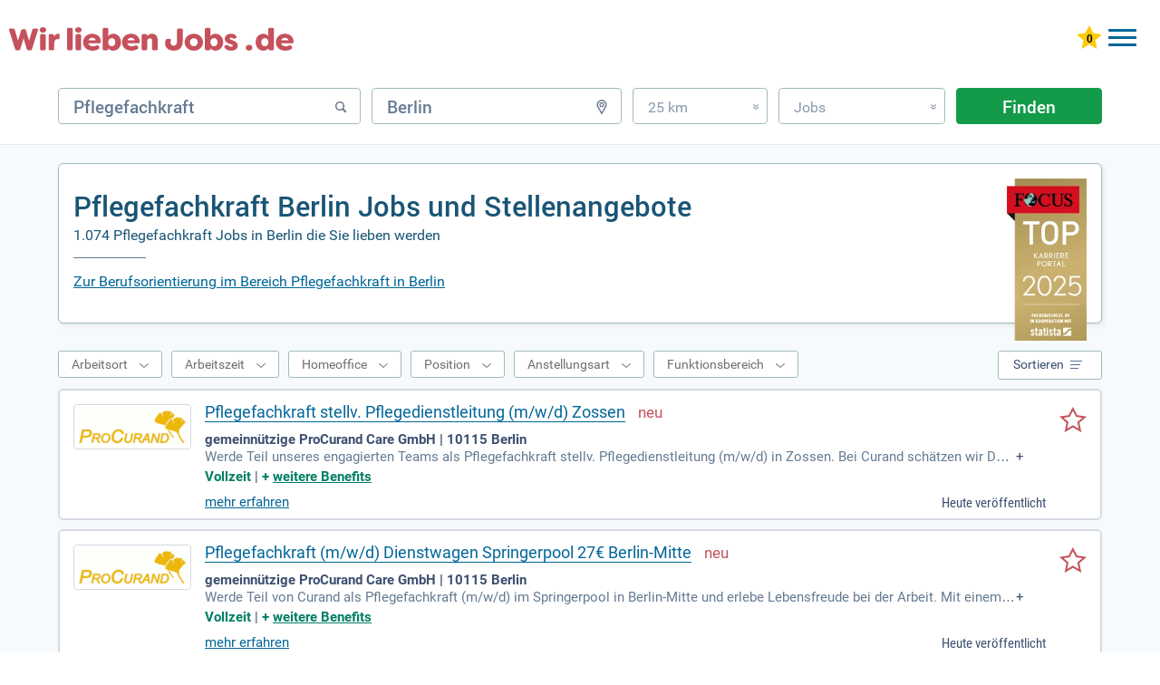

--- FILE ---
content_type: text/html; charset=UTF-8
request_url: https://www.wir-lieben-jobs.de/pflegefachkraft-jobs-in-berlin/
body_size: 37054
content:
<!DOCTYPE html>
<html lang="de" dir="ltr">
	<head>
		<meta charset="utf-8" />
		<meta http-equiv="X-UA-Compatible" content="IE=edge,chrome=1" />
		<title>Pflegefachkraft Berlin Jobs, Stellenangebote &amp; Gehalt | wir-lieben-Jobs.de</title>
		<meta name="description" content="TOP-Karriereportal 2026 ✓ Wir-lieben-Jobs.de ✓ Verdienen Sie 3.400 € ✓ Finden Sie in Berlin Ihren Traumjob aus 1.074 Pflegefachkraft Jobs die wir lieben."/>
		<meta name="keywords" content="Pflegefachkraft, Berlin, Jobs, Stellenangebote, Jobbörse"/>
		<meta name="robots" content="INDEX,FOLLOW"/>
		<link href="/css/_job.css?k=dtp&amp;h=547b7u" media="screen" rel="stylesheet" type="text/css" />
		<meta name="viewport" content="width=device-width, initial-scale=1, user-scalable=1, maximum-scale=5" />
		<meta name="apple-mobile-web-app-capable" content="yes" />
		<meta name="msvalidate.01" content="1E804B53ADDA881800B06A349F4A2552" />
		<link rel="icon" type="image/svg+xml" href="/favicon-wlj.svg"> 
		<link rel="shortcut icon" type="image/x-icon" href="/favicon-wlj.ico"> 
		<link rel="mask-icon" href="/favicon-wlj.svg" color="#c2505b"/>
		<link rel="preload" href="/fonts/RobotoCondensed-Regular.woff" as="font" crossorigin="anonymous"/>
		<link rel="preload" href="/fonts/Roboto.woff" as="font" crossorigin="anonymous"/>
		<link rel="preload" href="/fonts/Roboto-Medium.woff" as="font" crossorigin="anonymous"/>
		<link rel="preload" href="/fonts/Roboto-Bold.woff" as="font" crossorigin="anonymous"/>
		<link rel="preload" href="/images/WLJ-Logo.svg" as="image"/>	
		<link rel="canonical" href="https://www.wir-lieben-jobs.de/pflegefachkraft-jobs-in-berlin/" />
<script async src="https://www.googletagmanager.com/gtag/js?id=G-HJY9YP4NBH"></script>
<script> window.dataLayer = window.dataLayer || []; 
function gtag(){dataLayer.push(arguments);} 
gtag('js', new Date()); 
gtag('config', 'G-HJY9YP4NBH', {
	cookie_flags: 'SameSite=None; Secure',
	linker: {
		domains: ['xn--jobbrse-d1a.de', 'xn--jobbrse-stellenangebote-blc.de', 'xn--jobbrse-stellenangebote-blc.at', 'wir-lieben-jobs.de'],
		url_position: 'fragment',
		decorate_forms: false
	}
}); 
</script>
		<script type="application/ld+json">
{
	"@context": "https://schema.org",
	"@type": "FAQPage",
	"mainEntity": [{"@type":"Question","name":"Pflegefachkraft in Berlin: Beruf zwischen Alltag, Anspruch und den großen Fragen","acceptedAnswer":{"@type":"Answer","text":"Beginnen wir ehrlich: Wer heute als Pflegefachkraft in Berlin arbeitet – oder über einen Wechsel nachdenkt –, der landet mitten im Gewimmel. Nicht nur im Verkehr, auch fachlich. Pflege ist kein Beruf, der stillsteht. Und Berlin? Schräger, fordernder, dynamischer als so mancher Landstrich. Zwischen Charité und Seniorenstift, Vivantes und ambulantem Pflegedienst mischt sich alles: alt und jung, modernste Technik trifft auf klassische Zuwendung, Sprachenvielfalt sowieso. Alles in Bewegung, manchmal zu schnell – und dann doch wieder mit der Geduld, die im persönlichen Kontakt zählt. Klingt klischeehaft? Vielleicht. Aber im Kern steckt Wahrheit: Ohne robuste Grundhaltung und einen Schuss Berliner Gelassenheit wird’s schwierig. Wer frontal ins Berufsleben startet, schaut manchmal wie vom Donner gerührt auf den Ist-Zustand: Viele Kolleginnen ausgepowert, Alltagsstress wie im Hamsterrad, Personallücken und—das treibt viele um—diese Balance zwischen Anspruch und dem, was real leistbar ist. Ich habe selbst erlebt, wie aus Idealismus Ernüchterung werden kann, wenn man zwischen Frühdienst und Spätschicht kaum noch weiß, welchen Tag man schreibt. Dennoch: Wer sich auf echte Begegnungen einlässt, kriegt hier in Berlin Geschichten mit, die man so nirgends liest. Und manchmal, ehrlich gesagt, ist es genau das, was Sinn stiftet. Wissen Sie, wie viele Sprachen in einem Tag auf einer Station gesprochen werden? Ich komme oft auf vier, fünf. O-Ton Kollegin: „Manchmal reicht ein Lächeln, auch ohne Worte.“ Das klingt kitschig, aber im Ernstfall stimmt es. Fachlich bleibt kaum ein Stein auf dem anderen. Digitalisierung? Viel diskutiert, mal Fluch, mal Segen. Die einen klagen über unbrauchbare Software, die anderen freuen sich über moderne Telemedizin oder digitale Pflegedokumentation. In großen Häusern rollt manchmal schon der Service-Roboter durch den Flur, Namen wie „Pepper“ oder „Robbie“. Ob das Arbeit wirklich leichter macht? Durchwachsen. Die technische Entwicklung ändert vieles, aber sie ersetzt nicht das Wesentliche – Empathie, schnelle Reaktion, starke Nerven. Was viele unterschätzen: Der Beruf verlangt fast schon detektivische Beobachtungsgabe, medizinisches Know-how, psychologisches Geschick – und einen Schuss Pragmatismus. Zu viel Romantik? Die vergeht schnell, wenn nachts auf einer unterbesetzten Station die Klingel Sturm läuft. Geld ist ein Thema, über das offiziell wenig, in Pausen aber viel gesprochen wird. Das Einstiegsgehalt in Berlin liegt meist zwischen 2.800 € und 3.200 €, wobei erfahrungsabhängig auch 3.400 € oder mehr im Raum stehen – offene Bezahldiskussionen sind trotzdem selten, nach wie vor. Wer spezialisiert ist, etwa in Intensivpflege oder Psychiatrie, kann noch mal aufstocken, aber Glanz und Gloria gibt’s selten. Und dann die Sache mit den Zuschlägen: Nachtdienst, Feiertag, Überstunden – manchmal ist die Realität weniger Gold als Versprechen. Berlin ist auch hier speziell: Mieten steigen, Lebenshaltung drückt, manchmal fragt man sich, ob man nicht auch einfacher verdienen könnte. Oder wenigstens sicherer. Eines kann Berlin jedoch besser als die meisten: Vielfalt. Die Arbeitgeberlandschaft reicht vom urbanen Großklinikum über kleine Träger bis zum ambulanten Dienst in Charlottenburg, Marzahn oder Köpenick. Was Menschen anzieht? Neben der Stadt selbst sind es oft die vielfältigen Entwicklungschancen – von der Weiterbildung zur Praxisanleitung über Palliative Care bis zur Fachkraft für außerklinische Intensivpflege. Wer hier Biss hat (und nicht gleich nach dem ersten Hänger das Handtuch schmeißt), für den tun sich echte Perspektiven auf. Manchmal überraschend, oft anstrengend – und immer mit der Chance, sich tatsächlich einzubringen. Nein, ein einfacher Job ist das nicht. Aber einer, der auch nach Jahren nicht stumpf macht. Vorausgesetzt, man bleibt offen für Wandel, Menschen und den gelegentlichen rauen Ton. So funktioniert Berlin, so funktioniert Pflege – und meistens ist das sogar gut so."}}]
}
		</script>
		<style>
		.jobborse {float:left;}
		.wlj-design .jobborse>a {
			background-image:url(/images/WLJ-Logo.svg);
			width:314px;
			height:66px;
			display:inline-block;
			z-index:10;
			position:relative;
			background-repeat: no-repeat;
			background-size: 314px 66px;
		}
		.tab.wlj-design .jobborse>a {
		width:260px;
		height:51px;
		margin-bottom:8px;
		display:inline-block;
		background-size:260px 51px;
	}

		.mob.wlj-design .jobborse>a {
			width: 224px;
			height: 44px;
			display: inline-block;
			background-size: 224px 44px;
		}
	@media only screen and (max-width:800px) {
		.wlj-design .jobborse>a {
			background-image:url(/images/WLJ-Logo.svg);
			background-position: 0 0;
			width:260px;
			height:51px;
			display:inline-block;
			background-size:260px 51px;
			margin-top: -5px;
			}
	}		
		</style>
	<style>
		.footer-container nav div:first-child {width:100%}
		.footer-container nav p {display: none;}
		.footer-container nav div ul li {margin-right: 20px;float:left;}
	</style>
		
	</head>
	<body class="dtp wlj-design">
		<div id="job">
			<!-- start header-->
				<header>
					<div class="de">
						<div class="jobborse">
							<a href="//www.wir-lieben-jobs.de/" title="JOBBÖRSE"></a>
						</div>
					<div id="log">
						<div id="mobileMenu" class="menu-button">
							<div class="menu-button-top"></div>
							<div class="menu-button-middle-one"></div>
							<div class="menu-button-middle-two"></div>
							<div class="menu-button-bottom"></div>
						</div>
						<a href="https://www.xn--jobbrse-stellenangebote-blc.de/meine-jobliste/" title="Gemerkte Jobs ansehen" class="star"><img id="star" width="28" height="26" style="max-width:inherit" src="/images/star0.svg" alt="0 gemerkte Jobs"/></a>
						<a class="konto ktBtn" href="https://www.xn--jobbrse-d1a.de/login-bewerber/" title="Jobbörse für Bewerber">Bewerber</a>
						<a class="konto ktBtn" href="/arbeitgeber-stellenangebote-schalten.html" title="Jobbörse für Arbeitgeber">Arbeitgeber</a>
					</div>
<div class="bannerBewerber"><a href="/arbeitgeber-stellenangebote-schalten.html" titel="Stellenanzeigen schalten mit Bewerbergarantie"><img src="/images/Banner_Bewerbergarantie.png" class="bannerImg" width="324px" height="41"></a></div>
					<nav>
						<ul>
						<li><a rel="nofollow" style="cursor: pointer" data-u="" title="Jobbörse" class="hide">Jobbörse</a></li>
						<li><a rel="nofollow" style="cursor: pointer" data-u="ausbildung/" title="Ausbildung" class="hide">Ausbildung</a></li>
						<li><a rel="nofollow" style="cursor: pointer" data-u="praktikum/" title="Praktikum" class="hide">Praktikum</a></li>
						<li><a rel="nofollow" style="cursor: pointer" data-u="weiterbildung/" title="Weiterbildung" class="hide">Weiterbildung</a></li>
							<li>
								<a  class="hide flex" title="Karrieretipps">
									<span class="hide" title="Karrieretipps">Karrieretipps</span>
									<svg xmlns="http://www.w3.org/2000/svg" version="1.1" fill="#3D5070" width="30" viewBox="0 0 30 30" role="img" focusable="false"><circle cx="10.5" cy="7.5" r="2.7"/><circle cx="18.5" cy="7.5" r="2.7"/><circle cx="26.5" cy="7.5" r="2.7"/><circle cx="10.5" cy="15" r="2.7"/><circle cx="18.5" cy="15" r="2.7"/><circle cx="26.5" cy="15" r="2.7"/><circle cx="10.5" cy="22.5" r="2.7"/><circle cx="18.5" cy="22.5" r="2.7"/><circle cx="26.5" cy="22.5" r="2.7"/></svg>
								</a>
								<nav class="subnav">
									<ul>
						<li><a rel="nofollow" style="cursor: pointer" data-u="jobs/berufsfeld/" title="Berufe">Berufe</a></li>
						<li><a rel="nofollow" style="cursor: pointer" data-u="ausbildung/berufsfeld/" title="Ausbildungsplätze">Ausbildungsplätze</a></li>
						<li><a rel="nofollow" style="cursor: pointer" data-u="jobs/firmen/" title="Alle Firmen">Alle Firmen</a></li>
						<li><a rel="nofollow" style="cursor: pointer" data-u="ausbildung/firmen/" title="Ausbildungsbetriebe">Ausbildungsbetriebe</a></li>
						<li><a rel="nofollow" style="cursor: pointer" data-u="berufsbereich/" title="Berufsfelder">Berufsfelder</a></li>
						<li><a rel="nofollow" style="cursor: pointer" data-u="branche/" title="Branchen">Branchen</a></li>
						<li><a rel="nofollow" style="cursor: pointer" data-u="beruf/" title="Berufsbilder">Berufsbilder</a></li>
						<li><a rel="nofollow" style="cursor: pointer" data-u="gehalt/" title="Gehälter">Gehälter</a></li>
						<li><a rel="nofollow" style="cursor: pointer" data-u="karrieretipps/" title="Karrieretipps">Karrieretipps</a></li>
						<li><a rel="nofollow" style="cursor: pointer" data-u="jobs/bundesländer/" title="Alle Städte">Alle Städte</a></li>
						<li><a rel="nofollow" style="cursor: pointer" data-u="ausbildung/bundesländer/" title="Ausbildung Städte">Ausbildung Städte</a></li>
									</ul>
								</nav>
							</li>
						</ul>
					</nav>
					</div>
				</header>
							<div id="formbereich">	
								<form name="searchForm" method="get" action="/jobsuche/jobs/">
									<div id="input-box-job">
										<input type="text" name="q" autocomplete="off" placeholder="Beruf, Stichwort, Firma" value="Pflegefachkraft"/>
										<span class="svg"><svg xmlns="http://www.w3.org/2000/svg" version="1.2" xmlns:xlink="http://www.w3.org/1999/xlink" width="16" height="16" viewBox="0 0 16 16" focusable="false" stroke="#667489" stroke-width="2" style="margin-bottom: 1px;"><g><circle cx="7" cy="7" r="4.3" stroke-width="1.5" fill="none"/><line x1="10.5" y1="10.5" x2="13.2" y2="13.2" style="stroke-linecap:round"/></g><g class="cross" style="display:none"><line x1="2" y1="3" x2="13" y2="14"/><line x1="13" y1="3" x2="2" y2="14"/></g></svg></span>
									</div>
									<div id="input-box-place">
										<input type="text" name="l" autocomplete="off" placeholder="Ort oder PLZ" value="Berlin"/>
										<span class="svg"><svg xmlns="http://www.w3.org/2000/svg" version="1.2" xmlns:xlink="http://www.w3.org/1999/xlink" width="16" height="16" viewBox="0 0 16 16" focusable="false" stroke="#667489" stroke-width="2" fill="none"><g><path d="M 8 15.3 3.9 8 A 4.75 4.75 0 1 1 12.09 8 Z" stroke-width="1.4"/><circle cx="8" r="2" cy="5.56" stroke-width="1.25"/></g><g class="cross" style="display:none"><line x1="2" y1="3" x2="13" y2="14"/><line x1="13" y1="3" x2="2" y2="14"/></g></svg></span>
									</div>
 									<div id="input-box-dist">
										<div>25 km<span>&#187;</span></div>
										<ul>
											<li>Exakt</li>
											<li>10 km</li>
											<li>25 km</li>
											<li>50 km</li>
											<li>100 km</li>
										</ul>
									</div>
									<div id="input-box-cat">
										<div>Jobs<span>&#187;</span></div>
										<ul>
											<li>Jobs</li>
											<li>Ausbildung</li>
											<li>Weiterbildung</li>
											<li>Praktikum</li>
											<li>Schülerpraktika</li>
											<li>Refugees</li>
										</ul>
									</div>
									<input type="hidden" name="d" value="25"/>
									<input type="hidden" name="qs" value="0"/> 
									<input type="hidden" name="ds" value="0"/> 
									<input type="hidden" name="fs" value=""/> 
									<button type="submit" id="submitButton" value="Finden" onclick="gtag('event','button_finden_jobsuche_omd',{'link_type':'Button Finden Jobsuche Klick','query':document.getElementById('input-box-job').value,'location':document.getElementById('input-box-place').value,'radius':document.getElementsByName('d')[0].value,'type':document.getElementById('input-box-cat').value,'parent_url':'https://www.wir-lieben-jobs.de/pflegefachkraft-jobs-in-berlin/','event_callback':function(){console.log('Ereignis Button Finden Klick OMD erfolgreich an Google Analytics 4 gesendet.');}});">Finden</button>
								</form>
							</div>

				<p class="bb bb155">&nbsp;</p>
			<div id="mainbereich" class="hintergrund">
				<section id="main-container">
					<div class="jobHeadOben">
					</div>
					<div id="jobsuche">
						<div id="suchbereich">
							<div class="h1h2 border">
								<div id="focus"><img src="/images/FCS_TOP_Karriere_Portal_Siegel_2025-.webp" alt="Top Karriere Portal - Auszeichnung von Focus" height="268" width="132"></div>
								<h1>Pflegefachkraft Berlin Jobs und Stellenangebote</h1>
								<h2>1.074 Pflegefachkraft Jobs in Berlin die Sie lieben werden</h2>
								<div class="linie"></div>
								<a class="h1h2a" href="#textAnker"> Zur Berufsorientierung im Bereich Pflegefachkraft in Berlin</a>
								<div class="clear"></div>
							</div>
						</div>
	<div id="main">
	<section id="content-right" class="" >
	<div class="hintergrund">
		<div id="article" class="">
			<div class="choice">
				<div id="filtertop">
					<div id="arbeitsortdiv">
						<div><span>Arbeitsort</span></div>
					</div>
					<div id="wsdiv">
						<div><span>Arbeitszeit</span></div>
					</div>
					<div id="hodiv">
						<div><span>Homeoffice</span></div>
					</div>
					<div id="jpdiv">
						<div><span>Position</span></div>
					</div>
					<div id="moediv">
						<div><span>Anstellungsart</span></div>
					</div>
					<div id="fadiv">
						<div><span>Funktionsbereich</span></div>
					</div>
				</div>
				<div id="sortieren">
					<div><span>Sortieren</span>
						<svg width="14" viewBox="0 0 14 14" focusable="false" style="stroke-width:1;stroke:#567194"><line x1="0" y1="2.5" x2="13" y2="2.5"/><line x1="0" y1="6.5" x2="11" y2="6.5"/><line x1="0" y1="10.5" x2="9" y2="10.5"/></svg>
						<svg width="14" viewBox="0 0 14 14" focusable="false" style="stroke-width:2;stroke:#FFFFFF"><line x1="1" y1="1" x2="12" y2="12"/><line x1="12" y1="1" x2="1" y2="12"/></svg>
					</div>
					<ul><li><span>Relevanz</span></li><li><a id="sort_title">Titeltreffer</a></li><li><a id="sort_date">Datum</a></li></ul>
				</div>
				<div class="clear"></div>
			</div>
			<div class="row">
				<aside class="jlcol2">
					<div title="gemeinnützige ProCurand Care GmbH">
						<a title="gemeinnützige ProCurand Care GmbH" href="//www.wir-lieben-jobs.de/jobanzeige/job_search/germe/[base64]/" rel="nofollow" target="_blank" onmousedown="gtag('event','trefferliste_logo_click_omd',{'link_type':'Logo Trefferlisten Treffer Klick OMD','link_event_type':'GermanPersonnelXingSponDE-ES-click','link_event_label':'Pos:1+Pflegefachkraft stellv. Pflegedienstleitung (m/w/d) Zossen+gemeinnützige ProCurand Care GmbH+Berlin','event_callback':function(){console.log('Ereignis Logo Klick OMD erfolgreich an Google Analytics 4 gesendet.');},'link_event_url':'https://www.persy.jobs/persy/l/job-hykp4-2iz-25di7ul-stellenangebote-Pflegefachkraft-stellv-Pflegedienstleitung-m-w-d-Zossen-Vollzeit-job-in-Berlin-10117-Berlin?utm_source=www.jobbörse.de'})"><img src="[data-uri]" alt="gemeinnützige ProCurand Care GmbH" width="120" height="40"/></a>
					</div>
				</aside>
				<a title="Pflegefachkraft stellv. Pflegedienstleitung (m/w/d) Zossen merken" href="/job/ajax-save-job/" class="jobSave stern" rel="nofollow" data-hash="1546647770f527186f78a56b9bc24e70"><img src="/images/starsr.svg" alt="Pflegefachkraft stellv. Pflegedienstleitung (m/w/d) Zossen merken" title="Pflegefachkraft stellv. Pflegedienstleitung (m/w/d) Zossen merken" width="30" height="28"/></a>
				<article class="jlcol1">
					<a class="title joblink" title="Pflegefachkraft stellv. Pflegedienstleitung (m/w/d) Zossen" href="//www.wir-lieben-jobs.de/jobanzeige/job_search/germe/[base64]/" rel="nofollow" target="_blank" onmousedown="gtag('event','trefferliste_title_click_omd',{'link_type':'Title Trefferlisten Treffer Klick OMD','link_event_type':'GermanPersonnelXingSponDE-ES-click','link_event_label':'Pos:1+Pflegefachkraft stellv. Pflegedienstleitung (m/w/d) Zossen+gemeinnützige ProCurand Care GmbH+Berlin','event_callback':function(){console.log('Ereignis Title Klick OMD erfolgreich an Google Analytics 4 gesendet.');},'link_event_url':'https://www.persy.jobs/persy/l/job-hykp4-2iz-25di7ul-stellenangebote-Pflegefachkraft-stellv-Pflegedienstleitung-m-w-d-Zossen-Vollzeit-job-in-Berlin-10117-Berlin?utm_source=www.jobbörse.de'})">Pflegefachkraft stellv. Pflegedienstleitung (m/w/d) Zossen</a>
					<span class="bildNeu"></span>
					<div class="content-row">
						<p class="jobPostHeader">
							<b>gemeinnützige ProCurand Care GmbH | 10115 Berlin</b>
						</p>
						<div class="flexmore"><span>Werde Teil unseres engagierten Teams als Pflegefachkraft stellv. Pflegedienstleitung (m/w/d) in Zossen. Bei Curand schätzen wir Deine Verantwortung mit einem fairen Gehalt und bieten finanzielle Sicherheit von Anfang an. Genieße 30 Urlaubstage, auch während der Probezeit, und profitiere von umfangreicher Altersvorsorge. Unsere Weiterbildungsmöglichkeiten auf dem Curand-Campus unterstützen Deine persönliche und berufliche Entwicklung. Mit attraktiven Benefits und einem digitalen Dienstplansystem gestalten wir Deinen Arbeitsalltag flexibel und modern. Du bringst eine abgeschlossene Ausbildung als Pflegefachkraft (m/w/d) mit? Dann freuen wir uns auf Deine Bewerbung!<span class="snreduce">  ‒ </span></span><span class="snexpand"> + </span></div><span class="benefits"><span>Vollzeit</span> | <span>+&nbsp;<a href="//www.wir-lieben-jobs.de/jobanzeige/job_search/germe/[base64]/" rel="nofollow" target="_blank" onmousedown="gtag('event','trefferliste_benefits_click_omd',{'link_type':'Benefits Trefferlisten Treffer Klick OMD','link_event_type':'GermanPersonnelXingSponDE-ES-click','link_event_label':'Pos:1+Pflegefachkraft stellv. Pflegedienstleitung (m/w/d) Zossen+gemeinnützige ProCurand Care GmbH+Berlin','event_callback':function(){console.log('Ereignis Benefits Klick OMD erfolgreich an Google Analytics 4 gesendet.');},'link_event_url':'https://www.persy.jobs/persy/l/job-hykp4-2iz-25di7ul-stellenangebote-Pflegefachkraft-stellv-Pflegedienstleitung-m-w-d-Zossen-Vollzeit-job-in-Berlin-10117-Berlin?utm_source=www.jobbörse.de'})" title="weitere Benefits">weitere&nbsp;Benefits</a></span></span>
						<span class="spanMore"><a href="//www.wir-lieben-jobs.de/jobanzeige/job_search/germe/[base64]/" rel="nofollow" target="_blank" onmousedown="gtag('event','trefferliste_button_click_omd',{'link_type':'Button Trefferlisten Treffer Klick OMD','link_event_type':'GermanPersonnelXingSponDE-ES-click','link_event_label':'Pos:1+Pflegefachkraft stellv. Pflegedienstleitung (m/w/d) Zossen+gemeinnützige ProCurand Care GmbH+Berlin','event_callback':function(){console.log('Ereignis Button Klick OMD erfolgreich an Google Analytics 4 gesendet.');},'link_event_url':'https://www.persy.jobs/persy/l/job-hykp4-2iz-25di7ul-stellenangebote-Pflegefachkraft-stellv-Pflegedienstleitung-m-w-d-Zossen-Vollzeit-job-in-Berlin-10117-Berlin?utm_source=www.jobbörse.de'})" title="Pflegefachkraft stellv. Pflegedienstleitung (m/w/d) Zossen mehr erfahren" class="more joblink">mehr erfahren</a>
						</span>
						<span class="neu">Heute veröffentlicht</span>
					</div>
				</article>
			</div>
			<div class="row">
				<aside class="jlcol2">
					<div title="gemeinnützige ProCurand Care GmbH">
						<a title="gemeinnützige ProCurand Care GmbH" href="//www.wir-lieben-jobs.de/jobanzeige/job_search/germe/[base64]/" rel="nofollow" target="_blank" onmousedown="gtag('event','trefferliste_logo_click_omd',{'link_type':'Logo Trefferlisten Treffer Klick OMD','link_event_type':'GermanPersonnelXingSponDE-ES-click','link_event_label':'Pos:2+Pflegefachkraft (m/w/d) Dienstwagen Springerpool 27€ Berlin-Mitte+gemeinnützige ProCurand Care GmbH+Berlin','event_callback':function(){console.log('Ereignis Logo Klick OMD erfolgreich an Google Analytics 4 gesendet.');},'link_event_url':'https://www.persy.jobs/persy/l/job-hyk4u-2iz-25dh3c3-stellenangebote-Pflegefachkraft-m-w-d-Dienstwagen-Springerpool-27-Berlin-Mitte-Vollzeit-job-in-Berlin-10117-Berlin?utm_source=www.jobbörse.de'})"><img src="[data-uri]" alt="gemeinnützige ProCurand Care GmbH" width="120" height="40"/></a>
					</div>
				</aside>
				<a title="Pflegefachkraft (m/w/d) Dienstwagen Springerpool 27€ Berlin-Mitte merken" href="/job/ajax-save-job/" class="jobSave stern" rel="nofollow" data-hash="42bc0faff711d5a8049a1f061883e8f5"><img src="/images/starsr.svg" alt="Pflegefachkraft (m/w/d) Dienstwagen Springerpool 27€ Berlin-Mitte merken" title="Pflegefachkraft (m/w/d) Dienstwagen Springerpool 27€ Berlin-Mitte merken" width="30" height="28"/></a>
				<article class="jlcol1">
					<a class="title joblink" title="Pflegefachkraft (m/w/d) Dienstwagen Springerpool 27€ Berlin-Mitte" href="//www.wir-lieben-jobs.de/jobanzeige/job_search/germe/[base64]/" rel="nofollow" target="_blank" onmousedown="gtag('event','trefferliste_title_click_omd',{'link_type':'Title Trefferlisten Treffer Klick OMD','link_event_type':'GermanPersonnelXingSponDE-ES-click','link_event_label':'Pos:2+Pflegefachkraft (m/w/d) Dienstwagen Springerpool 27€ Berlin-Mitte+gemeinnützige ProCurand Care GmbH+Berlin','event_callback':function(){console.log('Ereignis Title Klick OMD erfolgreich an Google Analytics 4 gesendet.');},'link_event_url':'https://www.persy.jobs/persy/l/job-hyk4u-2iz-25dh3c3-stellenangebote-Pflegefachkraft-m-w-d-Dienstwagen-Springerpool-27-Berlin-Mitte-Vollzeit-job-in-Berlin-10117-Berlin?utm_source=www.jobbörse.de'})">Pflegefachkraft (m/w/d) Dienstwagen Springerpool 27€ Berlin-Mitte</a>
					<span class="bildNeu"></span>
					<div class="content-row">
						<p class="jobPostHeader">
							<b>gemeinnützige ProCurand Care GmbH | 10115 Berlin</b>
						</p>
						<div class="flexmore"><span>Werde Teil von Curand als Pflegefachkraft (m/w/d) im Springerpool in Berlin-Mitte und erlebe Lebensfreude bei der Arbeit. Mit einem attraktiven Einstiegsgehalt von 27 €/h brutto und pünktlicher Auszahlung kannst du dich auf finanzielle Sicherheit verlassen. Dank des flexiblen 2-3 Schichtsystems bestimmst du deine freien Tage selbst. Zusätzlich übernehmen wir 20% deiner betrieblichen Altersvorsorge und bieten dir 30 Tage Urlaub, auch während der Probezeit. Arbeite an verschiedenen Einsatzorten und sammle wertvolle Erfahrungen, die an deinen Wohnort angepasst sind. Außerdem erhältst du nach der 1%-Regel einen Dienstwagen für deinen Alltag.<span class="snreduce">  ‒ </span></span><span class="snexpand"> + </span></div><span class="benefits"><span>Vollzeit</span> | <span>+&nbsp;<a href="//www.wir-lieben-jobs.de/jobanzeige/job_search/germe/[base64]/" rel="nofollow" target="_blank" onmousedown="gtag('event','trefferliste_benefits_click_omd',{'link_type':'Benefits Trefferlisten Treffer Klick OMD','link_event_type':'GermanPersonnelXingSponDE-ES-click','link_event_label':'Pos:2+Pflegefachkraft (m/w/d) Dienstwagen Springerpool 27€ Berlin-Mitte+gemeinnützige ProCurand Care GmbH+Berlin','event_callback':function(){console.log('Ereignis Benefits Klick OMD erfolgreich an Google Analytics 4 gesendet.');},'link_event_url':'https://www.persy.jobs/persy/l/job-hyk4u-2iz-25dh3c3-stellenangebote-Pflegefachkraft-m-w-d-Dienstwagen-Springerpool-27-Berlin-Mitte-Vollzeit-job-in-Berlin-10117-Berlin?utm_source=www.jobbörse.de'})" title="weitere Benefits">weitere&nbsp;Benefits</a></span></span>
						<span class="spanMore"><a href="//www.wir-lieben-jobs.de/jobanzeige/job_search/germe/[base64]/" rel="nofollow" target="_blank" onmousedown="gtag('event','trefferliste_button_click_omd',{'link_type':'Button Trefferlisten Treffer Klick OMD','link_event_type':'GermanPersonnelXingSponDE-ES-click','link_event_label':'Pos:2+Pflegefachkraft (m/w/d) Dienstwagen Springerpool 27€ Berlin-Mitte+gemeinnützige ProCurand Care GmbH+Berlin','event_callback':function(){console.log('Ereignis Button Klick OMD erfolgreich an Google Analytics 4 gesendet.');},'link_event_url':'https://www.persy.jobs/persy/l/job-hyk4u-2iz-25dh3c3-stellenangebote-Pflegefachkraft-m-w-d-Dienstwagen-Springerpool-27-Berlin-Mitte-Vollzeit-job-in-Berlin-10117-Berlin?utm_source=www.jobbörse.de'})" title="Pflegefachkraft (m/w/d) Dienstwagen Springerpool 27€ Berlin-Mitte mehr erfahren" class="more joblink">mehr erfahren</a>
						</span>
						<span class="neu">Heute veröffentlicht</span>
					</div>
				</article>
			</div>
			<div class="row">
				<aside class="jlcol2">
					<div title="Vivantes Klinikum im Friedrichshain Landsberger Allee">
						<a title="Vivantes Klinikum im Friedrichshain Landsberger Allee" href="//www.wir-lieben-jobs.de/jobanzeige/job_search/step1/[base64]/" rel="nofollow" target="_blank" onmousedown="gtag('event','trefferliste_logo_click_omd',{'link_type':'Logo Trefferlisten Treffer Klick OMD','link_event_type':'Stepstone1-ES-click','link_event_label':'Pos:3+Pflegefachkraft bzw. Gesundheits- und Krankenpfleger/in mit Fachweiterbildung Pflege Zercur Geriatrie (m/w/d)+Vivantes Klinikum im Friedrichshain Landsberger Allee+Berlin Friedrichshain','event_callback':function(){console.log('Ereignis Logo Klick OMD erfolgreich an Google Analytics 4 gesendet.');},'link_event_url':'https://www.stepstone.de/[base64].html?&cid=partner_jobboerse-de___1&adjust_t=1bbth7ql_1bjy99sm&adjust_campaign=partner_jobboerse-de___1'})"><img src="[data-uri]" alt="Vivantes Klinikum im Friedrichshain Landsberger Allee" width="120" height="40"/></a>
					</div>
				</aside>
				<a title="Pflegefachkraft bzw. Gesundheits- und Krankenpfleger/in mit Fachweiterbildung Pflege Zercur Geriatrie (m/w/d) merken" href="/job/ajax-save-job/" class="jobSave stern" rel="nofollow" data-hash="e533568d3aef62d0b1625d47cf283714"><img src="/images/starsr.svg" alt="Pflegefachkraft bzw. Gesundheits- und Krankenpfleger/in mit Fachweiterbildung Pflege Zercur Geriatrie (m/w/d) merken" title="Pflegefachkraft bzw. Gesundheits- und Krankenpfleger/in mit Fachweiterbildung Pflege Zercur Geriatrie (m/w/d) merken" width="30" height="28"/></a>
				<article class="jlcol1">
					<a class="title joblink" title="Pflegefachkraft bzw. Gesundheits- und Krankenpfleger/in mit Fachweiterbildung Pflege Zercur Geriatrie (m/w/d)" href="//www.wir-lieben-jobs.de/jobanzeige/job_search/step1/[base64]/" rel="nofollow" target="_blank" onmousedown="gtag('event','trefferliste_title_click_omd',{'link_type':'Title Trefferlisten Treffer Klick OMD','link_event_type':'Stepstone1-ES-click','link_event_label':'Pos:3+Pflegefachkraft bzw. Gesundheits- und Krankenpfleger/in mit Fachweiterbildung Pflege Zercur Geriatrie (m/w/d)+Vivantes Klinikum im Friedrichshain Landsberger Allee+Berlin Friedrichshain','event_callback':function(){console.log('Ereignis Title Klick OMD erfolgreich an Google Analytics 4 gesendet.');},'link_event_url':'https://www.stepstone.de/[base64].html?&cid=partner_jobboerse-de___1&adjust_t=1bbth7ql_1bjy99sm&adjust_campaign=partner_jobboerse-de___1'})">Pflegefachkraft bzw. Gesundheits- und Krankenpfleger/in mit Fachweiterbildung Pflege Zercur Geriatrie (m/w/d)</a>
					<span class="bildNeu"></span>
					<div class="content-row">
						<p class="jobPostHeader">
							<b>Vivantes Klinikum im Friedrichshain Landsberger Allee | Berlin Friedrichshain</b>
						</p>
						<div class="flexmore"><span>Das Vivantes Klinikum im Friedrichshain sucht eine engagierte Pflegefachkraft (m/w/d) mit Fachweiterbildung Pflege Zercur® Geriatrie für die Klinik für Allgemeine Innere Medizin, Rehabilitation und Geriatrie. Werden Sie Teil unseres modernen, interdisziplinären Teams auf den Stationen 111 / 113 und gestalten Sie die Zukunft der Pflege aktiv mit. Profitieren Sie von technisch hochwertigen Ausstattungen und Therapieräumen, um eine erstklassige Rehabilitation zu gewährleisten. Ihre Aufgaben umfassen die fachgerechte Pflege von Patientinnen und Patienten sowie die Planung evidence-based Pflegemaßnahmen. Arbeiten Sie eng mit einem motivierten, multiprofessionellen Team zusammen. Bewerben Sie sich jetzt und tragen Sie zur Weiterentwicklung unserer Stationen bei!<span class="snreduce">  ‒ </span></span><span class="snexpand"> + </span></div><span class="benefits"><span>Weiterbildungsmöglichkeiten | Kinderbetreuung | Betriebliche Altersvorsorge | Teilzeit</span> | <span>+&nbsp;<a href="//www.wir-lieben-jobs.de/jobanzeige/job_search/step1/[base64]/" rel="nofollow" target="_blank" onmousedown="gtag('event','trefferliste_benefits_click_omd',{'link_type':'Benefits Trefferlisten Treffer Klick OMD','link_event_type':'Stepstone1-ES-click','link_event_label':'Pos:3+Pflegefachkraft bzw. Gesundheits- und Krankenpfleger/in mit Fachweiterbildung Pflege Zercur Geriatrie (m/w/d)+Vivantes Klinikum im Friedrichshain Landsberger Allee+Berlin Friedrichshain','event_callback':function(){console.log('Ereignis Benefits Klick OMD erfolgreich an Google Analytics 4 gesendet.');},'link_event_url':'https://www.stepstone.de/[base64].html?&cid=partner_jobboerse-de___1&adjust_t=1bbth7ql_1bjy99sm&adjust_campaign=partner_jobboerse-de___1'})" title="weitere Benefits">weitere&nbsp;Benefits</a></span></span>
						<span class="spanMore"><a href="//www.wir-lieben-jobs.de/jobanzeige/job_search/step1/[base64]/" rel="nofollow" target="_blank" onmousedown="gtag('event','trefferliste_button_click_omd',{'link_type':'Button Trefferlisten Treffer Klick OMD','link_event_type':'Stepstone1-ES-click','link_event_label':'Pos:3+Pflegefachkraft bzw. Gesundheits- und Krankenpfleger/in mit Fachweiterbildung Pflege Zercur Geriatrie (m/w/d)+Vivantes Klinikum im Friedrichshain Landsberger Allee+Berlin Friedrichshain','event_callback':function(){console.log('Ereignis Button Klick OMD erfolgreich an Google Analytics 4 gesendet.');},'link_event_url':'https://www.stepstone.de/[base64].html?&cid=partner_jobboerse-de___1&adjust_t=1bbth7ql_1bjy99sm&adjust_campaign=partner_jobboerse-de___1'})" title="Pflegefachkraft bzw. Gesundheits- und Krankenpfleger/in mit Fachweiterbildung Pflege Zercur Geriatrie (m/w/d) mehr erfahren" class="more joblink">mehr erfahren</a>
						</span>
						<span class="neu">Heute veröffentlicht</span>
					</div>
				</article>
			</div>
			<div class="row">
				<aside class="jlcol2">
					<div title="Johanniter GmbH">
						<a title="Johanniter GmbH" href="//www.wir-lieben-jobs.de/jobanzeige/job_search/germe/eJwtjkEKwjAURE80TQ0UVBDRC7SL4laM_bbV36TkpwZzMC_gxWzF1cyDxzBdCKNslYoxZiN5eWV3Z0T9qmI1A7ooawvdJ-hi83xQDgnETPZiWzIuEMoK1Y2pJZgUUdYHDIhocHLMifqAZaa3OJLnOVZa58Uf9lMYzuImf6Xd8mE2zefthbKGvhuVOGs03/" rel="nofollow" target="_blank" onmousedown="gtag('event','trefferliste_logo_click_omd',{'link_type':'Logo Trefferlisten Treffer Klick OMD','link_event_type':'GermanPersonnelXingSponDE-ES-click','link_event_label':'Pos:4+OP-Pflege bzw. OTA (m/w/d)+Johanniter GmbH+Berlin','event_callback':function(){console.log('Ereignis Logo Klick OMD erfolgreich an Google Analytics 4 gesendet.');},'link_event_url':'https://www.persy.jobs/persy/l/job-hws8n-2iz-259vke0-stellenangebote-OP-Pflege-bzw-OTA-m-w-d-Vollzeit-job-in-Berlin-12205-Berlin?utm_source=www.jobbörse.de'})"><img src="[data-uri]" alt="Johanniter GmbH" width="120" height="40"/></a>
					</div>
				</aside>
				<a title="OP-Pflege bzw. OTA (m/w/d) merken" href="/job/ajax-save-job/" class="jobSave stern" rel="nofollow" data-hash="c5ada1410455de9c83bea868294351d0"><img src="/images/starsr.svg" alt="OP-Pflege bzw. OTA (m/w/d) merken" title="OP-Pflege bzw. OTA (m/w/d) merken" width="30" height="28"/></a>
				<article class="jlcol1">
					<a class="title joblink" title="OP-Pflege bzw. OTA (m/w/d)" href="//www.wir-lieben-jobs.de/jobanzeige/job_search/germe/eJwtjkEKwjAURE80TQ0UVBDRC7SL4laM_bbV36TkpwZzMC_gxWzF1cyDxzBdCKNslYoxZiN5eWV3Z0T9qmI1A7ooawvdJ-hi83xQDgnETPZiWzIuEMoK1Y2pJZgUUdYHDIhocHLMifqAZaa3OJLnOVZa58Uf9lMYzuImf6Xd8mE2zefthbKGvhuVOGs03/" rel="nofollow" target="_blank" onmousedown="gtag('event','trefferliste_title_click_omd',{'link_type':'Title Trefferlisten Treffer Klick OMD','link_event_type':'GermanPersonnelXingSponDE-ES-click','link_event_label':'Pos:4+OP-Pflege bzw. OTA (m/w/d)+Johanniter GmbH+Berlin','event_callback':function(){console.log('Ereignis Title Klick OMD erfolgreich an Google Analytics 4 gesendet.');},'link_event_url':'https://www.persy.jobs/persy/l/job-hws8n-2iz-259vke0-stellenangebote-OP-Pflege-bzw-OTA-m-w-d-Vollzeit-job-in-Berlin-12205-Berlin?utm_source=www.jobbörse.de'})">OP-Pflege bzw. OTA (m/w/d)</a>
					<span class="bildNeu"></span>
					<div class="content-row">
						<p class="jobPostHeader">
							<b>Johanniter GmbH | 10115 Berlin</b>
						</p>
						<div class="flexmore"><span>Werden Sie Teil unseres engagierten OP-Teams bei den Johanniter-Kliniken Bonn als OTA oder Pflegefachkraft (m/w/d). Hier gestalten Sie aktiv die Abläufe im OP und bringen Ihr Fachwissen ein. Sie profitieren von einem wertschätzenden Umfeld und eigenverantwortlichem Arbeiten in Voll- oder Teilzeit. Zudem bieten wir Ihnen eine Hospitation und sogar eine optionale Berufsunfähigkeitsversicherung. Genießen Sie Zusatzfreizeit durch Umkleidezeiten und spannende, kostenfreie Sportangebote. Bewerben Sie sich jetzt und gestalten Sie gemeinsam mit uns die Zukunft der Gesundheitsversorgung!<span class="snreduce">  ‒ </span></span><span class="snexpand"> + </span></div><span class="benefits"><span>Gutes Betriebsklima | Betriebliche Altersvorsorge | Jobticket – ÖPNV | Vermögenswirksame Leistungen | Teilzeit</span> | <span>+&nbsp;<a href="//www.wir-lieben-jobs.de/jobanzeige/job_search/germe/eJwtjkEKwjAURE80TQ0UVBDRC7SL4laM_bbV36TkpwZzMC_gxWzF1cyDxzBdCKNslYoxZiN5eWV3Z0T9qmI1A7ooawvdJ-hi83xQDgnETPZiWzIuEMoK1Y2pJZgUUdYHDIhocHLMifqAZaa3OJLnOVZa58Uf9lMYzuImf6Xd8mE2zefthbKGvhuVOGs03/" rel="nofollow" target="_blank" onmousedown="gtag('event','trefferliste_benefits_click_omd',{'link_type':'Benefits Trefferlisten Treffer Klick OMD','link_event_type':'GermanPersonnelXingSponDE-ES-click','link_event_label':'Pos:4+OP-Pflege bzw. OTA (m/w/d)+Johanniter GmbH+Berlin','event_callback':function(){console.log('Ereignis Benefits Klick OMD erfolgreich an Google Analytics 4 gesendet.');},'link_event_url':'https://www.persy.jobs/persy/l/job-hws8n-2iz-259vke0-stellenangebote-OP-Pflege-bzw-OTA-m-w-d-Vollzeit-job-in-Berlin-12205-Berlin?utm_source=www.jobbörse.de'})" title="weitere Benefits">weitere&nbsp;Benefits</a></span></span>
						<span class="spanMore"><a href="//www.wir-lieben-jobs.de/jobanzeige/job_search/germe/eJwtjkEKwjAURE80TQ0UVBDRC7SL4laM_bbV36TkpwZzMC_gxWzF1cyDxzBdCKNslYoxZiN5eWV3Z0T9qmI1A7ooawvdJ-hi83xQDgnETPZiWzIuEMoK1Y2pJZgUUdYHDIhocHLMifqAZaa3OJLnOVZa58Uf9lMYzuImf6Xd8mE2zefthbKGvhuVOGs03/" rel="nofollow" target="_blank" onmousedown="gtag('event','trefferliste_button_click_omd',{'link_type':'Button Trefferlisten Treffer Klick OMD','link_event_type':'GermanPersonnelXingSponDE-ES-click','link_event_label':'Pos:4+OP-Pflege bzw. OTA (m/w/d)+Johanniter GmbH+Berlin','event_callback':function(){console.log('Ereignis Button Klick OMD erfolgreich an Google Analytics 4 gesendet.');},'link_event_url':'https://www.persy.jobs/persy/l/job-hws8n-2iz-259vke0-stellenangebote-OP-Pflege-bzw-OTA-m-w-d-Vollzeit-job-in-Berlin-12205-Berlin?utm_source=www.jobbörse.de'})" title="OP-Pflege bzw. OTA (m/w/d) mehr erfahren" class="more joblink">mehr erfahren</a>
						</span>
						<span class="neu">Heute veröffentlicht</span>
					</div>
				</article>
			</div>
			<div class="row">
				<aside class="jlcol2">
					<div title="Vivantes Auguste-Viktoria-Klinikum">
						<a title="Vivantes Auguste-Viktoria-Klinikum" href="//www.wir-lieben-jobs.de/jobanzeige/job_search/step1/[base64]/" rel="nofollow" target="_blank" onmousedown="gtag('event','trefferliste_logo_click_omd',{'link_type':'Logo Trefferlisten Treffer Klick OMD','link_event_type':'Stepstone1-ES-click','link_event_label':'Pos:5+Pflegefachkraft bzw. Gesundheits- und Krankenpfleger/in Innere Medizin - Kardiologie und Diabetologie (m/w/d)+Vivantes Auguste-Viktoria-Klinikum+Berlin Schöneberg','event_callback':function(){console.log('Ereignis Logo Klick OMD erfolgreich an Google Analytics 4 gesendet.');},'link_event_url':'https://www.stepstone.de/stellenangebote--pflegefachkraft-bzw-gesundheits-und-krankenpfleger-in-innere-medizin-kardiologie-und-diabetologie-m-w-d-berlin-schoeneberg-vivantes-auguste-viktoria-klinikum--13499840-inline.html?&cid=partner_jobboerse-de___1&adjust_t=1bbth7ql_1bjy99sm&adjust_campaign=partner_jobboerse-de___1'})"><img src="[data-uri]" alt="Vivantes Auguste-Viktoria-Klinikum" width="120" height="40"/></a>
					</div>
				</aside>
				<a title="Pflegefachkraft bzw. Gesundheits- und Krankenpfleger/in Innere Medizin - Kardiologie und Diabetologie (m/w/d) merken" href="/job/ajax-save-job/" class="jobSave stern" rel="nofollow" data-hash="a63496d6dcd92fcd482caa4156a28d47"><img src="/images/starsr.svg" alt="Pflegefachkraft bzw. Gesundheits- und Krankenpfleger/in Innere Medizin - Kardiologie und Diabetologie (m/w/d) merken" title="Pflegefachkraft bzw. Gesundheits- und Krankenpfleger/in Innere Medizin - Kardiologie und Diabetologie (m/w/d) merken" width="30" height="28"/></a>
				<article class="jlcol1">
					<a class="title joblink" title="Pflegefachkraft bzw. Gesundheits- und Krankenpfleger/in Innere Medizin - Kardiologie und Diabetologie (m/w/d)" href="//www.wir-lieben-jobs.de/jobanzeige/job_search/step1/[base64]/" rel="nofollow" target="_blank" onmousedown="gtag('event','trefferliste_title_click_omd',{'link_type':'Title Trefferlisten Treffer Klick OMD','link_event_type':'Stepstone1-ES-click','link_event_label':'Pos:5+Pflegefachkraft bzw. Gesundheits- und Krankenpfleger/in Innere Medizin - Kardiologie und Diabetologie (m/w/d)+Vivantes Auguste-Viktoria-Klinikum+Berlin Schöneberg','event_callback':function(){console.log('Ereignis Title Klick OMD erfolgreich an Google Analytics 4 gesendet.');},'link_event_url':'https://www.stepstone.de/stellenangebote--pflegefachkraft-bzw-gesundheits-und-krankenpfleger-in-innere-medizin-kardiologie-und-diabetologie-m-w-d-berlin-schoeneberg-vivantes-auguste-viktoria-klinikum--13499840-inline.html?&cid=partner_jobboerse-de___1&adjust_t=1bbth7ql_1bjy99sm&adjust_campaign=partner_jobboerse-de___1'})">Pflegefachkraft bzw. Gesundheits- und Krankenpfleger/in Innere Medizin - Kardiologie und Diabetologie (m/w/d)</a>
					<span class="bildNeu"></span>
					<div class="content-row">
						<p class="jobPostHeader">
							<b>Vivantes Auguste-Viktoria-Klinikum | Berlin Schöneberg</b>
						</p>
						<div class="flexmore"><span>Werden Sie Teil unseres kardiologischen Teams im Vivantes Auguste-Viktoria-Klinikum als Pflegefachkraft (m/w/d). Wir suchen Verstärkung für die Stationen 7B und 7C der Klinik für Innere Medizin – Kardiologie und Diabetologie. Begleiten Sie unsere Patienten durch Herausforderungen und Erfolge. Auch ohne Erfahrung mit Monitoren sind Sie herzlich willkommen – unsere Experten helfen Ihnen beim Einstieg. Neugierig auf unseren Fachbereich? Kontaktieren Sie uns einfach, vereinbaren Sie einen Termin und erleben Sie den Klinikalltag hautnah!<span class="snreduce">  ‒ </span></span><span class="snexpand"> + </span></div><span class="benefits"><span>Weiterbildungsmöglichkeiten | Kinderbetreuung | Betriebliche Altersvorsorge | Unbefristeter Vertrag | Teilzeit</span> | <span>+&nbsp;<a href="//www.wir-lieben-jobs.de/jobanzeige/job_search/step1/[base64]/" rel="nofollow" target="_blank" onmousedown="gtag('event','trefferliste_benefits_click_omd',{'link_type':'Benefits Trefferlisten Treffer Klick OMD','link_event_type':'Stepstone1-ES-click','link_event_label':'Pos:5+Pflegefachkraft bzw. Gesundheits- und Krankenpfleger/in Innere Medizin - Kardiologie und Diabetologie (m/w/d)+Vivantes Auguste-Viktoria-Klinikum+Berlin Schöneberg','event_callback':function(){console.log('Ereignis Benefits Klick OMD erfolgreich an Google Analytics 4 gesendet.');},'link_event_url':'https://www.stepstone.de/stellenangebote--pflegefachkraft-bzw-gesundheits-und-krankenpfleger-in-innere-medizin-kardiologie-und-diabetologie-m-w-d-berlin-schoeneberg-vivantes-auguste-viktoria-klinikum--13499840-inline.html?&cid=partner_jobboerse-de___1&adjust_t=1bbth7ql_1bjy99sm&adjust_campaign=partner_jobboerse-de___1'})" title="weitere Benefits">weitere&nbsp;Benefits</a></span></span>
						<span class="spanMore"><a href="//www.wir-lieben-jobs.de/jobanzeige/job_search/step1/[base64]/" rel="nofollow" target="_blank" onmousedown="gtag('event','trefferliste_button_click_omd',{'link_type':'Button Trefferlisten Treffer Klick OMD','link_event_type':'Stepstone1-ES-click','link_event_label':'Pos:5+Pflegefachkraft bzw. Gesundheits- und Krankenpfleger/in Innere Medizin - Kardiologie und Diabetologie (m/w/d)+Vivantes Auguste-Viktoria-Klinikum+Berlin Schöneberg','event_callback':function(){console.log('Ereignis Button Klick OMD erfolgreich an Google Analytics 4 gesendet.');},'link_event_url':'https://www.stepstone.de/stellenangebote--pflegefachkraft-bzw-gesundheits-und-krankenpfleger-in-innere-medizin-kardiologie-und-diabetologie-m-w-d-berlin-schoeneberg-vivantes-auguste-viktoria-klinikum--13499840-inline.html?&cid=partner_jobboerse-de___1&adjust_t=1bbth7ql_1bjy99sm&adjust_campaign=partner_jobboerse-de___1'})" title="Pflegefachkraft bzw. Gesundheits- und Krankenpfleger/in Innere Medizin - Kardiologie und Diabetologie (m/w/d) mehr erfahren" class="more joblink">mehr erfahren</a>
						</span>
						<span class="neu">Heute veröffentlicht</span>
					</div>
				</article>
			</div>
			<div class="row">
				<aside class="jlcol2">
					<div title="Vivantes Klinikum im Friedrichshain Landsberger Allee">
						<a title="Vivantes Klinikum im Friedrichshain Landsberger Allee" href="//www.wir-lieben-jobs.de/jobanzeige/job_search/step1/[base64]/" rel="nofollow" target="_blank" onmousedown="gtag('event','trefferliste_logo_click_omd',{'link_type':'Logo Trefferlisten Treffer Klick OMD','link_event_type':'Stepstone1-ES-click','link_event_label':'Pos:6+Pflegefachkraft, Gesundheits- und Krankenpfleger/in bzw. Altenpfleger/in - Kardiologie (m/w/d)+Vivantes Klinikum im Friedrichshain Landsberger Allee+Berlin Friedrichshain','event_callback':function(){console.log('Ereignis Logo Klick OMD erfolgreich an Google Analytics 4 gesendet.');},'link_event_url':'https://www.stepstone.de/stellenangebote--pflegefachkraft-gesundheits-und-krankenpfleger-in-bzw-altenpfleger-in-kardiologie-m-w-d-berlin-friedrichshain-vivantes-klinikum-im-friedrichshain-landsberger-allee--13495295-inline.html?&cid=partner_jobboerse-de___1&adjust_t=1bbth7ql_1bjy99sm&adjust_campaign=partner_jobboerse-de___1'})"><img src="[data-uri]" alt="Vivantes Klinikum im Friedrichshain Landsberger Allee" width="120" height="40"/></a>
					</div>
				</aside>
				<a title="Pflegefachkraft, Gesundheits- und Krankenpfleger/in bzw. Altenpfleger/in - Kardiologie (m/w/d) merken" href="/job/ajax-save-job/" class="jobSave stern" rel="nofollow" data-hash="c1e8cc38c86e5744c6da3d5dea5ae69b"><img src="/images/starsr.svg" alt="Pflegefachkraft, Gesundheits- und Krankenpfleger/in bzw. Altenpfleger/in - Kardiologie (m/w/d) merken" title="Pflegefachkraft, Gesundheits- und Krankenpfleger/in bzw. Altenpfleger/in - Kardiologie (m/w/d) merken" width="30" height="28"/></a>
				<article class="jlcol1">
					<a class="title joblink" title="Pflegefachkraft, Gesundheits- und Krankenpfleger/in bzw. Altenpfleger/in - Kardiologie (m/w/d)" href="//www.wir-lieben-jobs.de/jobanzeige/job_search/step1/[base64]/" rel="nofollow" target="_blank" onmousedown="gtag('event','trefferliste_title_click_omd',{'link_type':'Title Trefferlisten Treffer Klick OMD','link_event_type':'Stepstone1-ES-click','link_event_label':'Pos:6+Pflegefachkraft, Gesundheits- und Krankenpfleger/in bzw. Altenpfleger/in - Kardiologie (m/w/d)+Vivantes Klinikum im Friedrichshain Landsberger Allee+Berlin Friedrichshain','event_callback':function(){console.log('Ereignis Title Klick OMD erfolgreich an Google Analytics 4 gesendet.');},'link_event_url':'https://www.stepstone.de/stellenangebote--pflegefachkraft-gesundheits-und-krankenpfleger-in-bzw-altenpfleger-in-kardiologie-m-w-d-berlin-friedrichshain-vivantes-klinikum-im-friedrichshain-landsberger-allee--13495295-inline.html?&cid=partner_jobboerse-de___1&adjust_t=1bbth7ql_1bjy99sm&adjust_campaign=partner_jobboerse-de___1'})">Pflegefachkraft, Gesundheits- und Krankenpfleger/in bzw. Altenpfleger/in - Kardiologie (m/w/d)</a>
					<span class="bildNeu"></span>
					<div class="content-row">
						<p class="jobPostHeader">
							<b>Vivantes Klinikum im Friedrichshain Landsberger Allee | Berlin Friedrichshain</b>
						</p>
						<div class="flexmore"><span>Gestalten Sie die Zukunft der Gesundheitsversorgung in Berlin! Werden Sie Teil unseres Teams als Pflegefachkraft für die Kardiologie im Vivantes Klinikum im Friedrichshain. Unsere moderne Einrichtung mit 26 Fachabteilungen und 1004 Betten bietet Ihnen eine inspirierende Arbeitsumgebung. Direkt am Volkspark Friedrichshain gelegen, profitieren Sie von bester Verkehrsanbindung. Auf der Kardiologie-Station 34 erwarten Sie abwechslungsreiche Aufgaben mit 40 Betten und einer spezialisierten Chest Pain Unit. Bewerben Sie sich jetzt und bringen Sie Ihre Leidenschaft für die Pflege in unser engagiertes Team ein!<span class="snreduce">  ‒ </span></span><span class="snexpand"> + </span></div><span class="benefits"><span>Gutes Betriebsklima | Weiterbildungsmöglichkeiten | Kinderbetreuung | Betriebliche Altersvorsorge | Unbefristeter Vertrag | Teilzeit</span> | <span>+&nbsp;<a href="//www.wir-lieben-jobs.de/jobanzeige/job_search/step1/[base64]/" rel="nofollow" target="_blank" onmousedown="gtag('event','trefferliste_benefits_click_omd',{'link_type':'Benefits Trefferlisten Treffer Klick OMD','link_event_type':'Stepstone1-ES-click','link_event_label':'Pos:6+Pflegefachkraft, Gesundheits- und Krankenpfleger/in bzw. Altenpfleger/in - Kardiologie (m/w/d)+Vivantes Klinikum im Friedrichshain Landsberger Allee+Berlin Friedrichshain','event_callback':function(){console.log('Ereignis Benefits Klick OMD erfolgreich an Google Analytics 4 gesendet.');},'link_event_url':'https://www.stepstone.de/stellenangebote--pflegefachkraft-gesundheits-und-krankenpfleger-in-bzw-altenpfleger-in-kardiologie-m-w-d-berlin-friedrichshain-vivantes-klinikum-im-friedrichshain-landsberger-allee--13495295-inline.html?&cid=partner_jobboerse-de___1&adjust_t=1bbth7ql_1bjy99sm&adjust_campaign=partner_jobboerse-de___1'})" title="weitere Benefits">weitere&nbsp;Benefits</a></span></span>
						<span class="spanMore"><a href="//www.wir-lieben-jobs.de/jobanzeige/job_search/step1/[base64]/" rel="nofollow" target="_blank" onmousedown="gtag('event','trefferliste_button_click_omd',{'link_type':'Button Trefferlisten Treffer Klick OMD','link_event_type':'Stepstone1-ES-click','link_event_label':'Pos:6+Pflegefachkraft, Gesundheits- und Krankenpfleger/in bzw. Altenpfleger/in - Kardiologie (m/w/d)+Vivantes Klinikum im Friedrichshain Landsberger Allee+Berlin Friedrichshain','event_callback':function(){console.log('Ereignis Button Klick OMD erfolgreich an Google Analytics 4 gesendet.');},'link_event_url':'https://www.stepstone.de/stellenangebote--pflegefachkraft-gesundheits-und-krankenpfleger-in-bzw-altenpfleger-in-kardiologie-m-w-d-berlin-friedrichshain-vivantes-klinikum-im-friedrichshain-landsberger-allee--13495295-inline.html?&cid=partner_jobboerse-de___1&adjust_t=1bbth7ql_1bjy99sm&adjust_campaign=partner_jobboerse-de___1'})" title="Pflegefachkraft, Gesundheits- und Krankenpfleger/in bzw. Altenpfleger/in - Kardiologie (m/w/d) mehr erfahren" class="more joblink">mehr erfahren</a>
						</span>
						<span class="neu">Heute veröffentlicht</span>
					</div>
				</article>
			</div>
			<div class="row">
				<aside class="jlcol2">
					<div title="Tertianum Premium Group">
						<a title="Tertianum Premium Group" href="//www.wir-lieben-jobs.de/jobanzeige/job_search/step1/[base64]/" rel="nofollow" target="_blank" onmousedown="gtag('event','trefferliste_logo_click_omd',{'link_type':'Logo Trefferlisten Treffer Klick OMD','link_event_type':'Stepstone1-ES-click','link_event_label':'Pos:7+Pflegefachkraft (m/w/d)+Tertianum Premium Group+Berlin','event_callback':function(){console.log('Ereignis Logo Klick OMD erfolgreich an Google Analytics 4 gesendet.');},'link_event_url':'https://www.stepstone.de/stellenangebote--pflegefachkraft-m-w-d-berlin-tertianum-premium-group--13088193-inline.html?&cid=partner_jobboerse-de___1&adjust_t=1bbth7ql_1bjy99sm&adjust_campaign=partner_jobboerse-de___1'})"><img src="[data-uri]" alt="Tertianum Premium Group" width="120" height="40"/></a>
					</div>
				</aside>
				<a title="Pflegefachkraft (m/w/d) merken" href="/job/ajax-save-job/" class="jobSave stern" rel="nofollow" data-hash="c2c1acfef757abaebde1e91d1400c724"><img src="/images/starsr.svg" alt="Pflegefachkraft (m/w/d) merken" title="Pflegefachkraft (m/w/d) merken" width="30" height="28"/></a>
				<article class="jlcol1">
					<a class="title joblink" title="Pflegefachkraft (m/w/d)" href="//www.wir-lieben-jobs.de/jobanzeige/job_search/step1/[base64]/" rel="nofollow" target="_blank" onmousedown="gtag('event','trefferliste_title_click_omd',{'link_type':'Title Trefferlisten Treffer Klick OMD','link_event_type':'Stepstone1-ES-click','link_event_label':'Pos:7+Pflegefachkraft (m/w/d)+Tertianum Premium Group+Berlin','event_callback':function(){console.log('Ereignis Title Klick OMD erfolgreich an Google Analytics 4 gesendet.');},'link_event_url':'https://www.stepstone.de/stellenangebote--pflegefachkraft-m-w-d-berlin-tertianum-premium-group--13088193-inline.html?&cid=partner_jobboerse-de___1&adjust_t=1bbth7ql_1bjy99sm&adjust_campaign=partner_jobboerse-de___1'})">Pflegefachkraft (m/w/d)</a>
					<span class="bildNeu"></span>
					<div class="content-row">
						<p class="jobPostHeader">
							<b>Tertianum Premium Group | 10115 Berlin</b>
						</p>
						<div class="flexmore"><span>In unserer Premium Residenz in Berlin suchen wir eine engagierte Pflegefachkraft (m/w/d) in Teilzeit (20-35 Stunden/Woche). Sie übernehmen wichtige grund- und behandlungspflegerische Maßnahmen sowie die Vorbereitung ärztlicher Visiten. Ihre Aufgaben umfassen die Umsetzung ärztlicher Anordnungen und das Medikamentenmanagement. Zudem pflegen Sie den Kontakt zu unseren Bewohner/-innen und deren Angehörigen. Eine staatlich anerkannte Qualifikation als Pflegefachkraft ist erforderlich, ergänzt durch Teamfähigkeit und Verantwortungsbewusstsein. Bewerben Sie sich jetzt und unterstützen Sie uns bei der liebevollen Versorgung unserer Bewohner/-innen!<span class="snreduce">  ‒ </span></span><span class="snexpand"> + </span></div><span class="benefits"><span>Festanstellung | Betriebliche Altersvorsorge | Weihnachtsgeld | Work-Life-Balance | Weiterbildungsmöglichkeiten | Arbeitskleidung | Einkaufsrabatte | Corporate Benefit Tertianum Premium Group | Dringend gesucht | Teilzeit</span> | <span>+&nbsp;<a href="//www.wir-lieben-jobs.de/jobanzeige/job_search/step1/[base64]/" rel="nofollow" target="_blank" onmousedown="gtag('event','trefferliste_benefits_click_omd',{'link_type':'Benefits Trefferlisten Treffer Klick OMD','link_event_type':'Stepstone1-ES-click','link_event_label':'Pos:7+Pflegefachkraft (m/w/d)+Tertianum Premium Group+Berlin','event_callback':function(){console.log('Ereignis Benefits Klick OMD erfolgreich an Google Analytics 4 gesendet.');},'link_event_url':'https://www.stepstone.de/stellenangebote--pflegefachkraft-m-w-d-berlin-tertianum-premium-group--13088193-inline.html?&cid=partner_jobboerse-de___1&adjust_t=1bbth7ql_1bjy99sm&adjust_campaign=partner_jobboerse-de___1'})" title="weitere Benefits">weitere&nbsp;Benefits</a></span></span>
						<span class="spanMore"><a href="//www.wir-lieben-jobs.de/jobanzeige/job_search/step1/[base64]/" rel="nofollow" target="_blank" onmousedown="gtag('event','trefferliste_button_click_omd',{'link_type':'Button Trefferlisten Treffer Klick OMD','link_event_type':'Stepstone1-ES-click','link_event_label':'Pos:7+Pflegefachkraft (m/w/d)+Tertianum Premium Group+Berlin','event_callback':function(){console.log('Ereignis Button Klick OMD erfolgreich an Google Analytics 4 gesendet.');},'link_event_url':'https://www.stepstone.de/stellenangebote--pflegefachkraft-m-w-d-berlin-tertianum-premium-group--13088193-inline.html?&cid=partner_jobboerse-de___1&adjust_t=1bbth7ql_1bjy99sm&adjust_campaign=partner_jobboerse-de___1'})" title="Pflegefachkraft (m/w/d) mehr erfahren" class="more joblink">mehr erfahren</a>
						</span>
						<span class="neu">Heute veröffentlicht</span>
					</div>
				</article>
			</div>
			<div class="row">
				<aside class="jlcol2">
					<div title="Vivantes Klinikum Kaulsdorf">
						<a title="Vivantes Klinikum Kaulsdorf" href="//www.wir-lieben-jobs.de/jobanzeige/job_search/step1/[base64]/" rel="nofollow" target="_blank" onmousedown="gtag('event','trefferliste_logo_click_omd',{'link_type':'Logo Trefferlisten Treffer Klick OMD','link_event_type':'Stepstone1-ES-click','link_event_label':'Pos:8+Gesundheits- und Krankenpfleger/in, Gesundheits- und Kinderkrankenpfleger/in - Innere Medizin - Diabetologie und Gastroenterologie (m/w/d)+Vivantes Klinikum Kaulsdorf+Berlin Kaulsdorf','event_callback':function(){console.log('Ereignis Logo Klick OMD erfolgreich an Google Analytics 4 gesendet.');},'link_event_url':'https://www.stepstone.de/[base64].html?&cid=partner_jobboerse-de___1&adjust_t=1bbth7ql_1bjy99sm&adjust_campaign=partner_jobboerse-de___1'})"><img src="[data-uri]" alt="Vivantes Klinikum Kaulsdorf" width="120" height="40"/></a>
					</div>
				</aside>
				<a title="Gesundheits- und Krankenpfleger/in, Gesundheits- und Kinderkrankenpfleger/in - Innere Medizin - Diabetologie und Gastroenterologie (m/w/d) merken" href="/job/ajax-save-job/" class="jobSave stern" rel="nofollow" data-hash="160826509b6addaf7a146dac21b75b6f"><img src="/images/starsr.svg" alt="Gesundheits- und Krankenpfleger/in, Gesundheits- und Kinderkrankenpfleger/in - Innere Medizin - Diabetologie und Gastroenterologie (m/w/d) merken" title="Gesundheits- und Krankenpfleger/in, Gesundheits- und Kinderkrankenpfleger/in - Innere Medizin - Diabetologie und Gastroenterologie (m/w/d) merken" width="30" height="28"/></a>
				<article class="jlcol1">
					<a class="title joblink" title="Gesundheits- und Krankenpfleger/in, Gesundheits- und Kinderkrankenpfleger/in - Innere Medizin - Diabetologie und Gastroenterologie (m/w/d)" href="//www.wir-lieben-jobs.de/jobanzeige/job_search/step1/[base64]/" rel="nofollow" target="_blank" onmousedown="gtag('event','trefferliste_title_click_omd',{'link_type':'Title Trefferlisten Treffer Klick OMD','link_event_type':'Stepstone1-ES-click','link_event_label':'Pos:8+Gesundheits- und Krankenpfleger/in, Gesundheits- und Kinderkrankenpfleger/in - Innere Medizin - Diabetologie und Gastroenterologie (m/w/d)+Vivantes Klinikum Kaulsdorf+Berlin Kaulsdorf','event_callback':function(){console.log('Ereignis Title Klick OMD erfolgreich an Google Analytics 4 gesendet.');},'link_event_url':'https://www.stepstone.de/[base64].html?&cid=partner_jobboerse-de___1&adjust_t=1bbth7ql_1bjy99sm&adjust_campaign=partner_jobboerse-de___1'})">Gesundheits- und Krankenpfleger/in, Gesundheits- und Kinderkrankenpfleger/in - Innere Medizin - Diabetologie und Gastroenterologie (m/w/d)</a>
					<span class="bildNeu"></span>
					<div class="content-row">
						<p class="jobPostHeader">
							<b>Vivantes Klinikum Kaulsdorf | Berlin Kaulsdorf</b>
						</p>
						<div class="flexmore"><span>Eine abgeschlossene Ausbildung als Pflegefachkraft, Gesundheits- und Krankenpfleger/in, Gesundheits- und Kinderkrankenpflegerin oder Altenpfleger/in; wirtschaftliches Denken und Handeln; soziale Kompetenz und Freude am Umgang mit Menschen; die Bereitschaft<span class="snreduce">  ‒ </span></span><span class="snexpand"> + </span></div><span class="benefits"><span>Weiterbildungsmöglichkeiten | Kinderbetreuung | Teilzeit</span> | <span>+&nbsp;<a href="//www.wir-lieben-jobs.de/jobanzeige/job_search/step1/[base64]/" rel="nofollow" target="_blank" onmousedown="gtag('event','trefferliste_benefits_click_omd',{'link_type':'Benefits Trefferlisten Treffer Klick OMD','link_event_type':'Stepstone1-ES-click','link_event_label':'Pos:8+Gesundheits- und Krankenpfleger/in, Gesundheits- und Kinderkrankenpfleger/in - Innere Medizin - Diabetologie und Gastroenterologie (m/w/d)+Vivantes Klinikum Kaulsdorf+Berlin Kaulsdorf','event_callback':function(){console.log('Ereignis Benefits Klick OMD erfolgreich an Google Analytics 4 gesendet.');},'link_event_url':'https://www.stepstone.de/[base64].html?&cid=partner_jobboerse-de___1&adjust_t=1bbth7ql_1bjy99sm&adjust_campaign=partner_jobboerse-de___1'})" title="weitere Benefits">weitere&nbsp;Benefits</a></span></span>
						<span class="spanMore"><a href="//www.wir-lieben-jobs.de/jobanzeige/job_search/step1/[base64]/" rel="nofollow" target="_blank" onmousedown="gtag('event','trefferliste_button_click_omd',{'link_type':'Button Trefferlisten Treffer Klick OMD','link_event_type':'Stepstone1-ES-click','link_event_label':'Pos:8+Gesundheits- und Krankenpfleger/in, Gesundheits- und Kinderkrankenpfleger/in - Innere Medizin - Diabetologie und Gastroenterologie (m/w/d)+Vivantes Klinikum Kaulsdorf+Berlin Kaulsdorf','event_callback':function(){console.log('Ereignis Button Klick OMD erfolgreich an Google Analytics 4 gesendet.');},'link_event_url':'https://www.stepstone.de/[base64].html?&cid=partner_jobboerse-de___1&adjust_t=1bbth7ql_1bjy99sm&adjust_campaign=partner_jobboerse-de___1'})" title="Gesundheits- und Krankenpfleger/in, Gesundheits- und Kinderkrankenpfleger/in - Innere Medizin - Diabetologie und Gastroenterologie (m/w/d) mehr erfahren" class="more joblink">mehr erfahren</a>
						</span>
						<span class="neu">Heute veröffentlicht</span>
					</div>
				</article>
			</div>
			<div class="row">
				<aside class="jlcol2">
					<div title="Vivantes Klinikum Neukölln">
						<a title="Vivantes Klinikum Neukölln" href="//www.wir-lieben-jobs.de/jobanzeige/job_search/step1/[base64]/" rel="nofollow" target="_blank" onmousedown="gtag('event','trefferliste_logo_click_omd',{'link_type':'Logo Trefferlisten Treffer Klick OMD','link_event_type':'Stepstone1-ES-click','link_event_label':'Pos:9+Fachkrankenpfleger/in bzw. Gesundheits- und Krankenpfleger/in für Psychiatrie (m/w/d)+Vivantes Klinikum Neukölln+Berlin Neukölln','event_callback':function(){console.log('Ereignis Logo Klick OMD erfolgreich an Google Analytics 4 gesendet.');},'link_event_url':'https://www.stepstone.de/stellenangebote--fachkrankenpfleger-in-bzw-gesundheits-und-krankenpfleger-in-fuer-psychiatrie-m-w-d-berlin-neukoelln-vivantes-klinikum-neukoelln--13491927-inline.html?&cid=partner_jobboerse-de___1&adjust_t=1bbth7ql_1bjy99sm&adjust_campaign=partner_jobboerse-de___1'})"><img src="[data-uri]" alt="Vivantes Klinikum Neukölln" width="120" height="40"/></a>
					</div>
				</aside>
				<a title="Fachkrankenpfleger/in bzw. Gesundheits- und Krankenpfleger/in für Psychiatrie (m/w/d) merken" href="/job/ajax-save-job/" class="jobSave stern" rel="nofollow" data-hash="1fcbd2b3f4f2bb365169daeef31c2fad"><img src="/images/starsr.svg" alt="Fachkrankenpfleger/in bzw. Gesundheits- und Krankenpfleger/in für Psychiatrie (m/w/d) merken" title="Fachkrankenpfleger/in bzw. Gesundheits- und Krankenpfleger/in für Psychiatrie (m/w/d) merken" width="30" height="28"/></a>
				<article class="jlcol1">
					<a class="title joblink" title="Fachkrankenpfleger/in bzw. Gesundheits- und Krankenpfleger/in für Psychiatrie (m/w/d)" href="//www.wir-lieben-jobs.de/jobanzeige/job_search/step1/[base64]/" rel="nofollow" target="_blank" onmousedown="gtag('event','trefferliste_title_click_omd',{'link_type':'Title Trefferlisten Treffer Klick OMD','link_event_type':'Stepstone1-ES-click','link_event_label':'Pos:9+Fachkrankenpfleger/in bzw. Gesundheits- und Krankenpfleger/in für Psychiatrie (m/w/d)+Vivantes Klinikum Neukölln+Berlin Neukölln','event_callback':function(){console.log('Ereignis Title Klick OMD erfolgreich an Google Analytics 4 gesendet.');},'link_event_url':'https://www.stepstone.de/stellenangebote--fachkrankenpfleger-in-bzw-gesundheits-und-krankenpfleger-in-fuer-psychiatrie-m-w-d-berlin-neukoelln-vivantes-klinikum-neukoelln--13491927-inline.html?&cid=partner_jobboerse-de___1&adjust_t=1bbth7ql_1bjy99sm&adjust_campaign=partner_jobboerse-de___1'})">Fachkrankenpfleger/in bzw. Gesundheits- und Krankenpfleger/in für Psychiatrie (m/w/d)</a>
					<span class="bildNeu"></span>
					<div class="content-row">
						<p class="jobPostHeader">
							<b>Vivantes Klinikum Neukölln | Berlin Neukölln</b>
						</p>
						<div class="flexmore"><span>Pflegefachkraft für Psychiatrie; nach Möglichkeit abgeschlossene Weiterbildung als Fachkrankenpfleger/in für Psychiatrie; berufliche Vorerfahrungen in klinischen oder außerklinischen Bereichen der psychiatrischen Versorgung, idealerweise im Bezirk Berlin<span class="snreduce">  ‒ </span></span><span class="snexpand"> + </span></div><span class="benefits"><span>Weiterbildungsmöglichkeiten | Kinderbetreuung | Betriebliche Altersvorsorge | Teilzeit</span> | <span>+&nbsp;<a href="//www.wir-lieben-jobs.de/jobanzeige/job_search/step1/[base64]/" rel="nofollow" target="_blank" onmousedown="gtag('event','trefferliste_benefits_click_omd',{'link_type':'Benefits Trefferlisten Treffer Klick OMD','link_event_type':'Stepstone1-ES-click','link_event_label':'Pos:9+Fachkrankenpfleger/in bzw. Gesundheits- und Krankenpfleger/in für Psychiatrie (m/w/d)+Vivantes Klinikum Neukölln+Berlin Neukölln','event_callback':function(){console.log('Ereignis Benefits Klick OMD erfolgreich an Google Analytics 4 gesendet.');},'link_event_url':'https://www.stepstone.de/stellenangebote--fachkrankenpfleger-in-bzw-gesundheits-und-krankenpfleger-in-fuer-psychiatrie-m-w-d-berlin-neukoelln-vivantes-klinikum-neukoelln--13491927-inline.html?&cid=partner_jobboerse-de___1&adjust_t=1bbth7ql_1bjy99sm&adjust_campaign=partner_jobboerse-de___1'})" title="weitere Benefits">weitere&nbsp;Benefits</a></span></span>
						<span class="spanMore"><a href="//www.wir-lieben-jobs.de/jobanzeige/job_search/step1/[base64]/" rel="nofollow" target="_blank" onmousedown="gtag('event','trefferliste_button_click_omd',{'link_type':'Button Trefferlisten Treffer Klick OMD','link_event_type':'Stepstone1-ES-click','link_event_label':'Pos:9+Fachkrankenpfleger/in bzw. Gesundheits- und Krankenpfleger/in für Psychiatrie (m/w/d)+Vivantes Klinikum Neukölln+Berlin Neukölln','event_callback':function(){console.log('Ereignis Button Klick OMD erfolgreich an Google Analytics 4 gesendet.');},'link_event_url':'https://www.stepstone.de/stellenangebote--fachkrankenpfleger-in-bzw-gesundheits-und-krankenpfleger-in-fuer-psychiatrie-m-w-d-berlin-neukoelln-vivantes-klinikum-neukoelln--13491927-inline.html?&cid=partner_jobboerse-de___1&adjust_t=1bbth7ql_1bjy99sm&adjust_campaign=partner_jobboerse-de___1'})" title="Fachkrankenpfleger/in bzw. Gesundheits- und Krankenpfleger/in für Psychiatrie (m/w/d) mehr erfahren" class="more joblink">mehr erfahren</a>
						</span>
						<span class="neu">Heute veröffentlicht</span>
					</div>
				</article>
			</div>
			<div class="row">
				<aside class="jlcol2">
					<div title="Vivantes Auguste-Viktoria-Klinikum">
						<a title="Vivantes Auguste-Viktoria-Klinikum" href="//www.wir-lieben-jobs.de/jobanzeige/job_search/step1/[base64]/" rel="nofollow" target="_blank" onmousedown="gtag('event','trefferliste_logo_click_omd',{'link_type':'Logo Trefferlisten Treffer Klick OMD','link_event_type':'Stepstone1-ES-click','link_event_label':'Pos:10+Pflegefachkraft bzw. Gesundheits- und Krankenpfleger/in oder Fachkrankenpfleger/in – Intensiv und Chest Pain Unit (m/w/d)+Vivantes Auguste-Viktoria-Klinikum+Berlin Schöneberg','event_callback':function(){console.log('Ereignis Logo Klick OMD erfolgreich an Google Analytics 4 gesendet.');},'link_event_url':'https://www.stepstone.de/[base64].html?&cid=partner_jobboerse-de___1&adjust_t=1bbth7ql_1bjy99sm&adjust_campaign=partner_jobboerse-de___1'})"><img src="[data-uri]" alt="Vivantes Auguste-Viktoria-Klinikum" width="120" height="40"/></a>
					</div>
				</aside>
				<a title="Pflegefachkraft bzw. Gesundheits- und Krankenpfleger/in oder Fachkrankenpfleger/in – Intensiv und Chest Pain Unit (m/w/d) merken" href="/job/ajax-save-job/" class="jobSave stern" rel="nofollow" data-hash="0b49fb6f658f3820dcad564a2a09b0a8"><img src="/images/starsr.svg" alt="Pflegefachkraft bzw. Gesundheits- und Krankenpfleger/in oder Fachkrankenpfleger/in – Intensiv und Chest Pain Unit (m/w/d) merken" title="Pflegefachkraft bzw. Gesundheits- und Krankenpfleger/in oder Fachkrankenpfleger/in – Intensiv und Chest Pain Unit (m/w/d) merken" width="30" height="28"/></a>
				<article class="jlcol1">
					<a class="title joblink" title="Pflegefachkraft bzw. Gesundheits- und Krankenpfleger/in oder Fachkrankenpfleger/in – Intensiv und Chest Pain Unit (m/w/d)" href="//www.wir-lieben-jobs.de/jobanzeige/job_search/step1/[base64]/" rel="nofollow" target="_blank" onmousedown="gtag('event','trefferliste_title_click_omd',{'link_type':'Title Trefferlisten Treffer Klick OMD','link_event_type':'Stepstone1-ES-click','link_event_label':'Pos:10+Pflegefachkraft bzw. Gesundheits- und Krankenpfleger/in oder Fachkrankenpfleger/in – Intensiv und Chest Pain Unit (m/w/d)+Vivantes Auguste-Viktoria-Klinikum+Berlin Schöneberg','event_callback':function(){console.log('Ereignis Title Klick OMD erfolgreich an Google Analytics 4 gesendet.');},'link_event_url':'https://www.stepstone.de/[base64].html?&cid=partner_jobboerse-de___1&adjust_t=1bbth7ql_1bjy99sm&adjust_campaign=partner_jobboerse-de___1'})">Pflegefachkraft bzw. Gesundheits- und Krankenpfleger/in oder Fachkrankenpfleger/in – Intensiv und Chest Pain Unit (m/w/d)</a>
					<span class="bildNeu"></span>
					<div class="content-row">
						<p class="jobPostHeader">
							<b>Vivantes Auguste-Viktoria-Klinikum | Berlin Schöneberg</b>
						</p>
						<div class="flexmore"><span>Die Klinik für Innere Medizin im Vivantes Auguste Viktoria Klinikum sucht eine Pflegefachkraft, Gesundheits- und Krankenpfleger/in oder Fachkrankenpfleger/in für die Intensivstation und Chest Pain Unit (m/w/d). Dieses moderne Krankenhaus in Tempelhof-Schöneberg bietet 642 Betten und behandelt jährlich rund 80.000 Patientinnen und Patienten. Besonderes Augenmerk liegt auf der kardiologischen Versorgung und der Diabetologie. Jährlich bringen etwa 1.700 Babys hier das Licht der Welt. Die Arbeitsumgebung ist innovativ und zukunftsorientiert. Bewerben Sie sich jetzt, um Teil eines herzlichen und engagierten Teams zu werden!<span class="snreduce">  ‒ </span></span><span class="snexpand"> + </span></div><span class="benefits"><span>Gutes Betriebsklima | Weiterbildungsmöglichkeiten | Kinderbetreuung | Betriebliche Altersvorsorge | Teilzeit</span> | <span>+&nbsp;<a href="//www.wir-lieben-jobs.de/jobanzeige/job_search/step1/[base64]/" rel="nofollow" target="_blank" onmousedown="gtag('event','trefferliste_benefits_click_omd',{'link_type':'Benefits Trefferlisten Treffer Klick OMD','link_event_type':'Stepstone1-ES-click','link_event_label':'Pos:10+Pflegefachkraft bzw. Gesundheits- und Krankenpfleger/in oder Fachkrankenpfleger/in – Intensiv und Chest Pain Unit (m/w/d)+Vivantes Auguste-Viktoria-Klinikum+Berlin Schöneberg','event_callback':function(){console.log('Ereignis Benefits Klick OMD erfolgreich an Google Analytics 4 gesendet.');},'link_event_url':'https://www.stepstone.de/[base64].html?&cid=partner_jobboerse-de___1&adjust_t=1bbth7ql_1bjy99sm&adjust_campaign=partner_jobboerse-de___1'})" title="weitere Benefits">weitere&nbsp;Benefits</a></span></span>
						<span class="spanMore"><a href="//www.wir-lieben-jobs.de/jobanzeige/job_search/step1/[base64]/" rel="nofollow" target="_blank" onmousedown="gtag('event','trefferliste_button_click_omd',{'link_type':'Button Trefferlisten Treffer Klick OMD','link_event_type':'Stepstone1-ES-click','link_event_label':'Pos:10+Pflegefachkraft bzw. Gesundheits- und Krankenpfleger/in oder Fachkrankenpfleger/in – Intensiv und Chest Pain Unit (m/w/d)+Vivantes Auguste-Viktoria-Klinikum+Berlin Schöneberg','event_callback':function(){console.log('Ereignis Button Klick OMD erfolgreich an Google Analytics 4 gesendet.');},'link_event_url':'https://www.stepstone.de/[base64].html?&cid=partner_jobboerse-de___1&adjust_t=1bbth7ql_1bjy99sm&adjust_campaign=partner_jobboerse-de___1'})" title="Pflegefachkraft bzw. Gesundheits- und Krankenpfleger/in oder Fachkrankenpfleger/in – Intensiv und Chest Pain Unit (m/w/d) mehr erfahren" class="more joblink">mehr erfahren</a>
						</span>
						<span class="neu">Heute veröffentlicht</span>
					</div>
				</article>
			</div>
			<div class="paging">
				<span class="pagingActive">1</span>
				<span>2</span>
				<span>3</span>
				<span>4</span>
				<span>5</span>
				<span title="nächste Seite" class="pagingNext">nächste</span>
			</div>
			<span style="display:none" id="h2new">1.074</span>
		</div>
	</section>
	<div class="hintergrund">
		<div id="textAnker">
							<div id="genmore" class="text1">
								<article class="krs textUnten">
									<div class="contenttexte">
										<div class="icoP">
											<img src="/images/icon/icon_koffer.png" class="icoGruen" alt="Pflegefachkraft Jobs und Stellenangebote in Berlin"/>
											<h2>Pflegefachkraft Jobs und Stellenangebote in Berlin</h2>
										</div>
										<h3>Beruf Pflegefachkraft in Berlin</h3>
<h3>Pflegefachkraft in Berlin: Beruf zwischen Alltag, Anspruch und den großen Fragen</h3>
<p>
Beginnen wir ehrlich: Wer heute als Pflegefachkraft in Berlin arbeitet – oder über einen Wechsel nachdenkt –, der landet mitten im Gewimmel. Nicht nur im Verkehr, auch fachlich. Pflege ist kein Beruf, der stillsteht. Und Berlin? Schräger, fordernder, dynamischer als so mancher Landstrich. Zwischen Charité und Seniorenstift, Vivantes und ambulantem Pflegedienst mischt sich alles: alt und jung, modernste Technik trifft auf klassische Zuwendung, Sprachenvielfalt sowieso. Alles in Bewegung, manchmal zu schnell – und dann doch wieder mit der Geduld, die im persönlichen Kontakt zählt. Klingt klischeehaft? Vielleicht. Aber im Kern steckt Wahrheit: Ohne robuste Grundhaltung und einen Schuss Berliner Gelassenheit wird’s schwierig.
</p>
<br>
<p>
Wer frontal ins Berufsleben startet, schaut manchmal wie vom Donner gerührt auf den Ist-Zustand: Viele Kolleginnen ausgepowert, Alltagsstress wie im Hamsterrad, Personallücken und—das treibt viele um—diese Balance zwischen Anspruch und dem, was real leistbar ist. Ich habe selbst erlebt, wie aus Idealismus Ernüchterung werden kann, wenn man zwischen Frühdienst und Spätschicht kaum noch weiß, welchen Tag man schreibt. Dennoch: Wer sich auf echte Begegnungen einlässt, kriegt hier in Berlin Geschichten mit, die man so nirgends liest. Und manchmal, ehrlich gesagt, ist es genau das, was Sinn stiftet. Wissen Sie, wie viele Sprachen in einem Tag auf einer Station gesprochen werden? Ich komme oft auf vier, fünf. O-Ton Kollegin: „Manchmal reicht ein Lächeln, auch ohne Worte.“ Das klingt kitschig, aber im Ernstfall stimmt es.
</p>
<br>
<p>
Fachlich bleibt kaum ein Stein auf dem anderen. Digitalisierung? Viel diskutiert, mal Fluch, mal Segen. Die einen klagen über unbrauchbare Software, die anderen freuen sich über moderne Telemedizin oder digitale Pflegedokumentation. In großen Häusern rollt manchmal schon der Service-Roboter durch den Flur, Namen wie „Pepper“ oder „Robbie“. Ob das Arbeit wirklich leichter macht? Durchwachsen. Die technische Entwicklung ändert vieles, aber sie ersetzt nicht das Wesentliche – Empathie, schnelle Reaktion, starke Nerven. Was viele unterschätzen: Der Beruf verlangt fast schon detektivische Beobachtungsgabe, medizinisches Know-how, psychologisches Geschick – und einen Schuss Pragmatismus. Zu viel Romantik? Die vergeht schnell, wenn nachts auf einer unterbesetzten Station die Klingel Sturm läuft.
</p>
<br>
<p>
Geld ist ein Thema, über das offiziell wenig, in Pausen aber viel gesprochen wird. Das Einstiegsgehalt in Berlin liegt meist zwischen 2.800 € und 3.200 €, wobei erfahrungsabhängig auch 3.400 € oder mehr im Raum stehen – offene Bezahldiskussionen sind trotzdem selten, nach wie vor. Wer spezialisiert ist, etwa in Intensivpflege oder Psychiatrie, kann noch mal aufstocken, aber Glanz und Gloria gibt’s selten. Und dann die Sache mit den Zuschlägen: Nachtdienst, Feiertag, Überstunden – manchmal ist die Realität weniger Gold als Versprechen. Berlin ist auch hier speziell: Mieten steigen, Lebenshaltung drückt, manchmal fragt man sich, ob man nicht auch einfacher verdienen könnte. Oder wenigstens sicherer.
</p>
<br>
<p>
Eines kann Berlin jedoch besser als die meisten: Vielfalt. Die Arbeitgeberlandschaft reicht vom urbanen Großklinikum über kleine Träger bis zum ambulanten Dienst in Charlottenburg, Marzahn oder Köpenick. Was Menschen anzieht? Neben der Stadt selbst sind es oft die vielfältigen Entwicklungschancen – von der Weiterbildung zur Praxisanleitung über Palliative Care bis zur Fachkraft für außerklinische Intensivpflege. Wer hier Biss hat (und nicht gleich nach dem ersten Hänger das Handtuch schmeißt), für den tun sich echte Perspektiven auf. Manchmal überraschend, oft anstrengend – und immer mit der Chance, sich tatsächlich einzubringen. Nein, ein einfacher Job ist das nicht. Aber einer, der auch nach Jahren nicht stumpf macht. Vorausgesetzt, man bleibt offen für Wandel, Menschen und den gelegentlichen rauen Ton. So funktioniert Berlin, so funktioniert Pflege – und meistens ist das sogar gut so.
</p>
<br>
									</div>
								</article>
							</div>
				<div id="jobsInCity">
					<div class="icoP"><img src="/images/icon/icon_city.png" class="icoBlau" alt="Pflegefachkraft Jobs in den größten Städten"/><p>Das könnte Sie auch interessieren</p></div>
					<h3>Pflegefachkraft Jobs in den größten Städten</h3>
					<div>
						<a href="//www.wir-lieben-jobs.de/pflegefachkraft-jobs-in-hamburg/" title="Pflegefachkraft Jobs in Hamburg">Hamburg</a>
						<a href="//www.wir-lieben-jobs.de/pflegefachkraft-jobs-in-m%C3%BCnchen/" title="Pflegefachkraft Jobs in München">München</a>
						<a href="//www.wir-lieben-jobs.de/pflegefachkraft-jobs-in-k%C3%B6ln/" title="Pflegefachkraft Jobs in Köln">Köln</a>
						<a href="//www.wir-lieben-jobs.de/pflegefachkraft-jobs-in-frankfurt-am-main/" title="Pflegefachkraft Jobs in Frankfurt am Main">Frankfurt am Main</a>
						<a href="//www.wir-lieben-jobs.de/pflegefachkraft-jobs-in-stuttgart/" title="Pflegefachkraft Jobs in Stuttgart">Stuttgart</a>
						<a href="//www.wir-lieben-jobs.de/pflegefachkraft-jobs-in-d%C3%BCsseldorf/" title="Pflegefachkraft Jobs in Düsseldorf">Düsseldorf</a>
						<a href="//www.wir-lieben-jobs.de/pflegefachkraft-jobs-in-leipzig/" title="Pflegefachkraft Jobs in Leipzig">Leipzig</a>
						<a href="//www.wir-lieben-jobs.de/pflegefachkraft-jobs-in-dortmund/" title="Pflegefachkraft Jobs in Dortmund">Dortmund</a>
						<a href="//www.wir-lieben-jobs.de/pflegefachkraft-jobs-in-essen/" title="Pflegefachkraft Jobs in Essen">Essen</a>
						<a href="//www.wir-lieben-jobs.de/pflegefachkraft-jobs-in-bremen/" title="Pflegefachkraft Jobs in Bremen">Bremen</a>
						<a href="//www.wir-lieben-jobs.de/pflegefachkraft-jobs-in-dresden/" title="Pflegefachkraft Jobs in Dresden">Dresden</a>
						<a href="//www.wir-lieben-jobs.de/pflegefachkraft-jobs-in-hannover/" title="Pflegefachkraft Jobs in Hannover">Hannover</a>
						<a href="//www.wir-lieben-jobs.de/pflegefachkraft-jobs-in-n%C3%BCrnberg/" title="Pflegefachkraft Jobs in Nürnberg">Nürnberg</a>
						<a href="//www.wir-lieben-jobs.de/pflegefachkraft-jobs-in-duisburg/" title="Pflegefachkraft Jobs in Duisburg">Duisburg</a>
						<a href="//www.wir-lieben-jobs.de/pflegefachkraft-jobs-in-bochum/" title="Pflegefachkraft Jobs in Bochum">Bochum</a>
						<a href="//www.wir-lieben-jobs.de/pflegefachkraft-jobs-in-wuppertal/" title="Pflegefachkraft Jobs in Wuppertal">Wuppertal</a>
						<a href="//www.wir-lieben-jobs.de/pflegefachkraft-jobs-in-bielefeld/" title="Pflegefachkraft Jobs in Bielefeld">Bielefeld</a>
						<a href="//www.wir-lieben-jobs.de/pflegefachkraft-jobs-in-bonn/" title="Pflegefachkraft Jobs in Bonn">Bonn</a>
						<a href="//www.wir-lieben-jobs.de/pflegefachkraft-jobs-in-m%C3%BCnster/" title="Pflegefachkraft Jobs in Münster">Münster</a>
						<a href="//www.wir-lieben-jobs.de/pflegefachkraft-jobs-in-karlsruhe/" title="Pflegefachkraft Jobs in Karlsruhe">Karlsruhe</a>
						<a href="//www.wir-lieben-jobs.de/pflegefachkraft-jobs-in-mannheim/" title="Pflegefachkraft Jobs in Mannheim">Mannheim</a>
						<a href="//www.wir-lieben-jobs.de/pflegefachkraft-jobs-in-augsburg/" title="Pflegefachkraft Jobs in Augsburg">Augsburg</a>
						<a href="//www.wir-lieben-jobs.de/pflegefachkraft-jobs-in-wiesbaden/" title="Pflegefachkraft Jobs in Wiesbaden">Wiesbaden</a>
						<a href="//www.wir-lieben-jobs.de/pflegefachkraft-jobs-in-m%C3%B6nchengladbach/" title="Pflegefachkraft Jobs in Mönchengladbach">Mönchengladbach</a>
						<a href="//www.wir-lieben-jobs.de/pflegefachkraft-jobs-in-erfurt/" title="Pflegefachkraft Jobs in Erfurt">Erfurt</a>
						<a href="//www.wir-lieben-jobs.de/pflegefachkraft-jobs-in-hagen/" title="Pflegefachkraft Jobs in Hagen">Hagen</a>
						<a href="//www.wir-lieben-jobs.de/pflegefachkraft-jobs-in-magdeburg/" title="Pflegefachkraft Jobs in Magdeburg">Magdeburg</a>
						<a href="//www.wir-lieben-jobs.de/pflegefachkraft-jobs-in-heidelberg/" title="Pflegefachkraft Jobs in Heidelberg">Heidelberg</a>
						<a href="//www.wir-lieben-jobs.de/pflegefachkraft-jobs-in-saarbr%C3%BCcken/" title="Pflegefachkraft Jobs in Saarbrücken">Saarbrücken</a>
						<a href="//www.wir-lieben-jobs.de/pflegefachkraft-jobs-in-hamm/" title="Pflegefachkraft Jobs in Hamm">Hamm</a>
						<a href="//www.wir-lieben-jobs.de/pflegefachkraft-jobs-in-gelsenkirchen/" title="Pflegefachkraft Jobs in Gelsenkirchen">Gelsenkirchen</a>
						<a href="//www.wir-lieben-jobs.de/pflegefachkraft-jobs-in-kiel/" title="Pflegefachkraft Jobs in Kiel">Kiel</a>
						<a href="//www.wir-lieben-jobs.de/pflegefachkraft-jobs-in-mainz/" title="Pflegefachkraft Jobs in Mainz">Mainz</a>
						<a href="//www.wir-lieben-jobs.de/pflegefachkraft-jobs-in-l%C3%BCbeck/" title="Pflegefachkraft Jobs in Lübeck">Lübeck</a>
						<a href="//www.wir-lieben-jobs.de/pflegefachkraft-jobs-in-oberhausen/" title="Pflegefachkraft Jobs in Oberhausen">Oberhausen</a>
						<a href="//www.wir-lieben-jobs.de/pflegefachkraft-jobs-in-braunschweig/" title="Pflegefachkraft Jobs in Braunschweig">Braunschweig</a>
						<a href="//www.wir-lieben-jobs.de/pflegefachkraft-jobs-in-m%C3%BClheim-an-der-ruhr/" title="Pflegefachkraft Jobs in Mülheim an der Ruhr">Mülheim an der Ruhr</a>
						<a href="//www.wir-lieben-jobs.de/pflegefachkraft-jobs-in-osnabr%C3%BCck/" title="Pflegefachkraft Jobs in Osnabrück">Osnabrück</a>
						<a href="//www.wir-lieben-jobs.de/pflegefachkraft-jobs-in-kassel/" title="Pflegefachkraft Jobs in Kassel">Kassel</a>
						<a href="//www.wir-lieben-jobs.de/pflegefachkraft-jobs-in-rostock/" title="Pflegefachkraft Jobs in Rostock">Rostock</a>
						<a href="//www.wir-lieben-jobs.de/pflegefachkraft-jobs-in-oldenburg/" title="Pflegefachkraft Jobs in Oldenburg">Oldenburg</a>
						<a href="//www.wir-lieben-jobs.de/pflegefachkraft-jobs-in-chemnitz/" title="Pflegefachkraft Jobs in Chemnitz">Chemnitz</a>
						<a href="//www.wir-lieben-jobs.de/pflegefachkraft-jobs-in-krefeld/" title="Pflegefachkraft Jobs in Krefeld">Krefeld</a>
						<a href="//www.wir-lieben-jobs.de/pflegefachkraft-jobs-in-halle-saale/" title="Pflegefachkraft Jobs in Halle (Saale)">Halle (Saale)</a>
						<a href="//www.wir-lieben-jobs.de/pflegefachkraft-jobs-in-potsdam/" title="Pflegefachkraft Jobs in Potsdam">Potsdam</a>
						<a href="//www.wir-lieben-jobs.de/pflegefachkraft-jobs-in-ludwigshafen-am-rhein/" title="Pflegefachkraft Jobs in Ludwigshafen am Rhein">Ludwigshafen am Rhein</a>
						<a href="//www.wir-lieben-jobs.de/pflegefachkraft-jobs-in-freiburg-im-breisgau/" title="Pflegefachkraft Jobs in Freiburg im Breisgau">Freiburg im Breisgau</a>
						<a href="//www.wir-lieben-jobs.de/pflegefachkraft-jobs-in-aachen/" title="Pflegefachkraft Jobs in Aachen">Aachen</a>
						<a href="//www.wir-lieben-jobs.de/pflegefachkraft-jobs-in-leverkusen/" title="Pflegefachkraft Jobs in Leverkusen">Leverkusen</a>
					</div>
				</div>
				<div class="morelinks">
					<div class="icoP"><img src="/images/icon/icon_map.png" class="icoBlau" alt="Pflegefachkraft Jobs im Umkreis von Berlin"/><h3>Pflegefachkraft Berlin Jobs und Stellenangebote</h3></div>
					<h4 class="title">Pflegefachkraft Jobs im Umkreis von Berlin</h4>
						<ul id="arbeitsort">
					   <li><span class="keep" title="Altlandsberg Jobs" data-l="altlandsberg">Altlandsberg</span></li>
					   <li><span class="keep" title="Berlin-Adlershof Jobs" data-l="berlin-adlershof">Berlin-Adlershof</span></li>
					   <li><span class="keep" title="Bernau bei Berlin Jobs" data-l="bernau-berlin">Bernau bei Berlin</span></li>
					   <li><span class="keep" title="Blankenfelde-Mahlow Jobs" data-l="blankenfelde-mahlow">Blankenfelde-Mahlow</span></li>
					   <li><span class="keep" title="Falkensee Jobs" data-l="falkensee">Falkensee</span></li>
					   <li><span class="keep" title="Hennigsdorf Jobs" data-l="hennigsdorf">Hennigsdorf</span></li>
					   <li><span class="keep" title="Hohen Neuendorf Jobs" data-l="hohen-neuendorf">Hohen Neuendorf</span></li>
					   <li><span class="keep" title="Kleinmachnow Jobs" data-l="kleinmachnow">Kleinmachnow</span></li>
					   <li><span class="keep" title="Ludwigsfelde Jobs" data-l="ludwigsfelde">Ludwigsfelde</span></li>
					   <li><span class="keep" title="Panketal Jobs" data-l="panketal">Panketal</span></li>
					   <li><span class="keep" title="Potsdam Jobs" data-l="potsdam">Potsdam</span></li>
					   <li><span class="keep" title="Teltow Jobs" data-l="teltow">Teltow</span></li>
					   <li><span class="keep" title="Velten Jobs" data-l="velten">Velten</span></li>
					   <li><span class="keep" title="Wandlitz Jobs" data-l="wandlitz">Wandlitz</span></li>
					   <li><span class="keep" title="Werneuchen Jobs" data-l="werneuchen">Werneuchen</span></li>
						<li><a title="Pflegefachkraft Jobs" href="//www.wir-lieben-jobs.de/jobs-pflegefachkraft/">Alle Pflegefachkraft Jobs</a></li>					</ul>
				</div>
			</div>
	</div>
	<div class="hintergrund">
		<div id="article" class="pt-3">
			<div id="hadd">
				<h3>Diese Jobs als Pflegefachkraft in Berlin wurden vor Kurzem erst besetzt. Eine Initiativbewerbung auf diese Positionen könnte zu einem Bewerbungsgespräch führen.</h3>

			<div class="row">
				<aside class="jlcol2">
					<div title="Amazon">
						<a class="haddlogo" title="Haus am Zernsee"><img src="[data-uri]" alt="Haus am Zernsee" width="120" height="40"/></a>					</div>
				</aside>
				<article class="jlcol1">
					<p class="haddtitle" title="Pflegefachkraft Als Hygienebeauftragter (W/M/D)" >Pflegefachkraft Als Hygienebeauftragter (W/M/D)</p>
					<div class="content-row">
						<p class="jobPostHeader"><b>Haus am Zernsee | 10115 Berlin</b></p>
Als erfahrene Pflegefachkraft mit abgeschlossener Ausbildung in der Alten- oder Gesundheits- und Krankenpflege sowie Weiterbildung zum Hygienebeauftragten, bieten wir dir eine attraktive Vollzeitstelle als Hygienebeauftragter im Haus am Zernsee in Werder (Havel). Deine Aufgaben als Hygienebeauftragter umfassen die individuelle und aktivierende Pflege der Kunden, die Umsetzung der Pflegedokumentation und -planung sowie die Sicherstellung und Durchsetzung der Hygienestandards. Du wirst außerdem hygienespezifische Schulungen durchführen und an der Konzeption und Weiterentwicklung der Hygienestandards beteiligt sein. Mit einer fundierten Berufserfahrung in der Gesundheitsbranche und sicheren Kenntnissen im Bereich des Infektionsschutzgesetzes und der Unfallverhütungsvorschriften bist du bei uns genau richtig. Wir bieten dir ein attraktives KORIAN-Vergütungsmodell mit transparenter Gehaltsentwicklung, faire Zulagen, großzügigen Urlaubstagen und Jubiläumsprämien, betriebliche Altersvorsorge, Weiterqualifikationen, individuelle Karriereförderung und eine digitale betriebliche Gesundheitsmanagement-App. Profitiere von unseren zentralen Fortbildungsangeboten der KORIAN Akademie und unserem modernen Arbeitgeberkonzept in der Pflege.					</div>
				</article>
			</div>
			<div class="row">
				<aside class="jlcol2">
					<div title="Amazon">
						<a class="haddlogo" title="Pflegewerk Senioren Centrum Haus Pappelhof gGmbH"><img src="[data-uri]" alt="Pflegewerk Senioren Centrum Haus Pappelhof gGmbH" width="120" height="40"/></a>					</div>
				</aside>
				<article class="jlcol1">
					<p class="haddtitle" title="Pflegefachkraft (w/m/d) Voll- Teilzeit in Biesdorf stationär _ PR" >Pflegefachkraft (w/m/d) Voll- Teilzeit in Biesdorf stationär _ PR</p>
					<div class="content-row">
						<p class="jobPostHeader"><b>Pflegewerk Senioren Centrum Haus Pappelhof gGmbH | 10115 Berlin</b></p>
Im Pflegewerk Senioren Centrum Haus Pappelhof suchen wir ab sofort eine erfahrene Pflegefachkraft. Zu Ihren Aufgaben gehört unter anderem die aktive Umsetzung von qualitätssichernden Maßnahmen sowie die Sicherstellung der Pflege- und Betreuungsqualität. Wir bieten Ihnen eine attraktive Vergütung mit Sonn- und Feiertagszuschlägen, ein herzliches Arbeitsklima und nehmen Ihre soziale Situation bei der Dienstplanung in Betracht. Des Weiteren besteht die Möglichkeit zur Weiterbildung in unserer firmeneigenen Akademie, unter anderem als PDL, WBL oder Fachkraft Palliativ Care. Unsere Mitarbeiter haben zudem einen Betriebsrat als Interessenvertretung und profitieren von einem betrieblichen Gesundheitsmanagement mit Massagen, verschiedenen Sportangeboten und regelmäßigen Mitarbeiterfeiern. Parkplätze sind vorhanden und wir bieten unseren Mitarbeitern zudem attraktive Benefits bei namhaften Unternehmen deutschlandweit.					</div>
				</article>
			</div>
			<div class="row">
				<aside class="jlcol2">
					<div title="Amazon">
						<a class="haddlogo" title="Krankenhaus Bethel Berlin gGmbH"><img src="[data-uri]" alt="Krankenhaus Bethel Berlin gGmbH" width="120" height="40"/></a>					</div>
				</aside>
				<article class="jlcol1">
					<p class="haddtitle" title="Stellvertretende Bereichsleitung Pflege / Examinierte Pflegefachkraft / Gesundheits- und Krankenpfle" >Stellvertretende Bereichsleitung Pflege / Examinierte Pflegefachkraft / Gesundheits- und Krankenpfle</p>
					<div class="content-row">
						<p class="jobPostHeader"><b>Krankenhaus Bethel Berlin gGmbH | 10115 Berlin</b></p>
Unsere Fachabteilungen in der Inneren Medizin I und II sowie Orthopädie, Unfallchirurgie, Allgemeinchirurgie, Anästhesie und Intensivmedizin bieten moderne Diagnostik, kompetente Therapien und Pflegearbeit auf höchstem wissenschaftlichen Niveau. Innerhalb dieser Abteilungen stehen die Bereiche HNO und Urologie ebenfalls für eine kontinuierlich hochwertige Patientenversorgung zur Verfügung. Aktuell suchen wir nach einer stellvertretenden Bereichsleitung Pflege für die Geriatrie (Station E.B) und die geriatrische Tagesklinik. Die Geriatrie-Abteilung behandelt akut erkrankte ältere Patienten mit mehreren Erkrankungen und setzt die akut-medizinische Behandlung aus anderen Fachgebieten fort. Durch wöchentliche Teambesprechungen unter der Leitung des Chefarztes zeichnet sich unsere Abteilung durch eine fachübergreifende, ganzheitliche Betrachtungsweise und den Einsatz hochmoderner Technik aus.					</div>
				</article>
			</div>
			<div class="row">
				<aside class="jlcol2">
					<div title="Amazon">
						<a class="haddlogo" title="Vivantes Klinikum Am Urban"><img src="[data-uri]" alt="Vivantes Klinikum Am Urban" width="120" height="40"/></a>					</div>
				</aside>
				<article class="jlcol1">
					<p class="haddtitle" title="Pflegefachkraft, Gesundheits- und Krankenpfleger/in, Gesundheits- und Kinderkrankenpfleger/in oder A" >Pflegefachkraft, Gesundheits- und Krankenpfleger/in, Gesundheits- und Kinderkrankenpfleger/in oder A</p>
					<div class="content-row">
						<p class="jobPostHeader"><b>Vivantes Klinikum Am Urban | 10115 Berlin</b></p>
Das Vivantes Klinikum Am Urban in Berlin bietet attraktive Stellen für Pflegefachkräfte, Gesundheits- und Krankenpfleger/innen, Gesundheits- und Kinderkrankenpfleger/innen sowie Altenpfleger/innen. Es zeichnet sich durch eine umfassende medizinische und pflegerische Versorgung aus, die bereits mehrfach ausgezeichnet wurde. Mit 620 Betten zählt das Klinikum zu den größten in Berlin und behandelt jährlich über 65.000 Patientinnen und Patienten, wovon mehr als die Hälfte ambulant versorgt wird. Es stehen verschiedene Fachbereiche zur Auswahl, darunter Intensivmedizin, Chirurgie, Geburtsmedizin und Psychiatrie. Bewerber/innen können ihren Wunscheinsatzort nach Ausfüllen des Bewerbungsformulars angeben. Zusätzlich gibt es einen Mitarbeiter-Pool zur kurzfristigen Absicherung von Dienstausfällen in den Fachbereichen Somatik und Psychiatrie.					</div>
				</article>
			</div>
			<div class="row">
				<aside class="jlcol2">
					<div title="Amazon">
						<a class="haddlogo" title="Rosenhof Seniorenwohnanlagen"><img src="[data-uri]" alt="Rosenhof Seniorenwohnanlagen" width="120" height="40"/></a>					</div>
				</aside>
				<article class="jlcol1">
					<p class="haddtitle" title="Ambulante Pflegefachkraft (m/w/d)" >Ambulante Pflegefachkraft (m/w/d)</p>
					<div class="content-row">
						<p class="jobPostHeader"><b>Rosenhof Seniorenwohnanlagen | 10115 Berlin</b></p>
Unser Jobangebot als ambulante Pflegefachkraft (m/w/d) bietet attraktive Bruttobeträge sowie eine strukturierte Einarbeitung und eine überdurchschnittliche Vergütung. Mit Sonntagszuschlägen von 50% und Feiertagszuschlägen von 100% erhalten Sie viele Extras. Zudem erfolgt die ambulante Pflege ausschließlich intern, ohne Touren außer Haus. Zusätzliche Leistungen wie ein Kita-Zuschuss von bis zu 150,- und eine betriebliche Altersvorsorge sind ebenfalls enthalten. Unsere verlässliche Dienstplanung ermöglicht langfristige Planung und berücksichtigt Ihre Wünsche. Zudem bieten wir umfangreiche interne und externe Schulungen für Ihre persönliche Weiterentwicklung an. Bewerben Sie sich jetzt schnell und unkompliziert über unseren Partner Workwise, inklusive der Möglichkeit, den Bewerbungsstatus live zu verfolgen.					</div>
				</article>
			</div>
			</div>
		</div>
	</div>
		<section class="filterbox">
			<div class="filters">
				<div class="filterstyle">
					<ul id="ws" class="xor">
						<li><a class="filter" href="//www.wir-lieben-jobs.de/jobsuche/jobsregion/" rel="nofollow">Vollzeit</a></li>
						<li><a class="filter" href="//www.wir-lieben-jobs.de/jobsuche/jobsregion/" rel="nofollow">Teilzeit</a></li>
					</ul>
				</div>
				<div class="filterstyle">
					<ul id="ho">
						<li><a class="filter" href="//www.wir-lieben-jobs.de/jobsuche/jobsregion/" rel="nofollow">Homeoffice</a></li>
					</ul>
				</div>
				<div class="filterstyle">
					<ul id="moe">
						<li><a class="filter" href="//www.wir-lieben-jobs.de/jobsuche/jobsregion/" rel="nofollow">Praktikum</a></li>
						<li><a class="filter" href="//www.wir-lieben-jobs.de/jobsuche/jobsregion/" rel="nofollow">Freiberuflich</a></li>
						<li><a class="filter" href="//www.wir-lieben-jobs.de/jobsuche/jobsregion/" rel="nofollow">520 Euro - Minijob</a></li>
						<li><a class="filter" href="//www.wir-lieben-jobs.de/jobsuche/jobsregion/" rel="nofollow">Aushilfe</a></li>
						<li><a class="filter" href="//www.wir-lieben-jobs.de/jobsuche/jobsregion/" rel="nofollow">Volontariat</a></li>
						<li><a class="filter" href="//www.wir-lieben-jobs.de/jobsuche/jobsregion/" rel="nofollow">Student/Werkstudent</a></li>
						<li><a class="filter" href="//www.wir-lieben-jobs.de/jobsuche/jobsregion/" rel="nofollow">Promotionsstelle</a></li>
						<li><a class="filter" href="//www.wir-lieben-jobs.de/jobsuche/jobsregion/" rel="nofollow">Diplomand</a></li>
						<li><a class="filter" href="//www.wir-lieben-jobs.de/jobsuche/jobsregion/" rel="nofollow">Ausbildung</a></li>
					</ul>
				</div>
				<div class="filterstyle">
					<ul id="fa">
						<li><a class="filter" href="//www.wir-lieben-jobs.de/jobsuche/jobsregion/" rel="nofollow">Beratung</a></li>
						<li><a class="filter" href="//www.wir-lieben-jobs.de/jobsuche/jobsregion/" rel="nofollow">Controlling</a></li>
						<li><a class="filter" href="//www.wir-lieben-jobs.de/jobsuche/jobsregion/" rel="nofollow">F & E</a></li>
						<li><a class="filter" href="//www.wir-lieben-jobs.de/jobsuche/jobsregion/" rel="nofollow">Finanzen</a></li>
						<li><a class="filter" href="//www.wir-lieben-jobs.de/jobsuche/jobsregion/" rel="nofollow">IT</a></li>
						<li><a class="filter" href="//www.wir-lieben-jobs.de/jobsuche/jobsregion/" rel="nofollow">Logistik/Materialwi.</a></li>
						<li><a class="filter" href="//www.wir-lieben-jobs.de/jobsuche/jobsregion/" rel="nofollow">Marketing</a></li>
						<li><a class="filter" href="//www.wir-lieben-jobs.de/jobsuche/jobsregion/" rel="nofollow">Medizin</a></li>
						<li><a class="filter" href="//www.wir-lieben-jobs.de/jobsuche/jobsregion/" rel="nofollow">Personal</a></li>
						<li><a class="filter" href="//www.wir-lieben-jobs.de/jobsuche/jobsregion/" rel="nofollow">Buchhaltung</a></li>
						<li><a class="filter" href="//www.wir-lieben-jobs.de/jobsuche/jobsregion/" rel="nofollow">Ingenieurwesen</a></li>
						<li><a class="filter" href="//www.wir-lieben-jobs.de/jobsuche/jobsregion/" rel="nofollow">Vertrieb/Verkauf</a></li>
						<li><a class="filter" href="//www.wir-lieben-jobs.de/jobsuche/jobsregion/" rel="nofollow">Verwaltung/Büro</a></li>
						<li><a class="filter" href="//www.wir-lieben-jobs.de/jobsuche/jobsregion/" rel="nofollow">Weiterbildung</a></li>
					</ul>
				</div>
				<div class="filterstyle">
					<ul id="jp">
						<li><a class="filter" href="//www.wir-lieben-jobs.de/jobsuche/jobsregion/" rel="nofollow">Führungskraft</a></li>
					</ul>
				</div>
			</div>
		</section>
			<div id="verdienstFootnote">
				<ul>
					<li><img src="/images/info.gif" alt="Info"></li>
					<li>Die aufgezeigten Gehaltsdaten sind Durchschnittswerte und beruhen auf statistischen Auswertungen durch Jobbörse.de. Die Werte können bei ausgeschriebenen Stellenangeboten abweichen.</li>
				</ul>
			</div>
		</div>
	</div>
		<div class="clear"></div>
					</div>
				</section>
			</div>
			<div class="clear"></div>
			<footer>
				<div id="footer-top">
					<div class="footer-container">
							<div class="beste flex">
								<a class="col-sm-10 col-md-6 m-auto" href="https://www.jobbörse.de/top-karriere-portal-focus/" rel="nofollow" title="Top Karriere Portal - Auszeichnung von Focus">
									<img src="/images/4xFCS_TOP_Karriere_Portal_Siegel.webp" width="590" height="250" alt="Top Karriere Portal - Auszeichnung von Focus"/>
								</a>
							</div>
						
						<div id="box-newsletter">

							<div class="social-email">
								<form class="box-email">
									<label>Passende Jobangebote per E-Mail erhalten:</label>
									<div class="input-box">
										<input class="input-text" type="email" name="email-newsletter" placeholder="E-Mail Adresse" onfocus="this.placeholder=''" onblur="this.placeholder = 'E-Mail Adresse'" />
										<button id="email-newsletter">Job-Newsletter</button>
										</div>
								</form>
							</div>
						</div>
					</div>
					<div class="az_list">
						<p><a href="/jobs/berufsfeld/" title="Berufe">Berufe</a> beginnend mit:</p><br/>
						<p>
							<a href="/jobs/berufsfeld/a/" title="Berufe beginnend mit A">A</a>
							<a href="/jobs/berufsfeld/b/" title="Berufe beginnend mit B">B</a>
							<a href="/jobs/berufsfeld/c/" title="Berufe beginnend mit C">C</a>
							<a href="/jobs/berufsfeld/d/" title="Berufe beginnend mit D">D</a>
							<a href="/jobs/berufsfeld/e/" title="Berufe beginnend mit E">E</a>
							<a href="/jobs/berufsfeld/f/" title="Berufe beginnend mit F">F</a>
							<a href="/jobs/berufsfeld/g/" title="Berufe beginnend mit G">G</a>
							<a href="/jobs/berufsfeld/h/" title="Berufe beginnend mit H">H</a>
							<a href="/jobs/berufsfeld/i/" title="Berufe beginnend mit I">I</a>
							<a href="/jobs/berufsfeld/j/" title="Berufe beginnend mit J">J</a>
							<a href="/jobs/berufsfeld/k/" title="Berufe beginnend mit K">K</a>
							<a href="/jobs/berufsfeld/l/" title="Berufe beginnend mit L">L</a>
							<a href="/jobs/berufsfeld/m/" title="Berufe beginnend mit M">M</a>
							<a href="/jobs/berufsfeld/n/" title="Berufe beginnend mit N">N</a>
							<a href="/jobs/berufsfeld/o/" title="Berufe beginnend mit O">O</a>
							<a href="/jobs/berufsfeld/p/" title="Berufe beginnend mit P">P</a>
							<a href="/jobs/berufsfeld/q/" title="Berufe beginnend mit Q">Q</a>
							<a href="/jobs/berufsfeld/r/" title="Berufe beginnend mit R">R</a>
							<a href="/jobs/berufsfeld/s/" title="Berufe beginnend mit S">S</a>
							<a href="/jobs/berufsfeld/t/" title="Berufe beginnend mit T">T</a>
							<a href="/jobs/berufsfeld/u/" title="Berufe beginnend mit U">U</a>
							<a href="/jobs/berufsfeld/v/" title="Berufe beginnend mit V">V</a>
							<a href="/jobs/berufsfeld/w/" title="Berufe beginnend mit W">W</a>
							<a href="/jobs/berufsfeld/x/" title="Berufe beginnend mit X">X</a>
							<a href="/jobs/berufsfeld/y/" title="Berufe beginnend mit Y">Y</a>
							<a href="/jobs/berufsfeld/z/" title="Berufe beginnend mit Z">Z</a>
						</p>
					</div>
					<div class="az_list">
						<p>Alle <a href="/jobs/firmen/" title="Unternehmen mit Jobs">Unternehmen mit Jobs</a>:</p><br/>
						<p>
							<a href="/jobs/firmen/a/" title="Unternehmen beginnend mit A">A</a>
							<a href="/jobs/firmen/b/" title="Unternehmen beginnend mit B">B</a>
							<a href="/jobs/firmen/c/" title="Unternehmen beginnend mit C">C</a>
							<a href="/jobs/firmen/d/" title="Unternehmen beginnend mit D">D</a>
							<a href="/jobs/firmen/e/" title="Unternehmen beginnend mit E">E</a>
							<a href="/jobs/firmen/f/" title="Unternehmen beginnend mit F">F</a>
							<a href="/jobs/firmen/g/" title="Unternehmen beginnend mit G">G</a>
							<a href="/jobs/firmen/h/" title="Unternehmen beginnend mit H">H</a>
							<a href="/jobs/firmen/i/" title="Unternehmen beginnend mit I">I</a>
							<a href="/jobs/firmen/j/" title="Unternehmen beginnend mit J">J</a>
							<a href="/jobs/firmen/k/" title="Unternehmen beginnend mit K">K</a>
							<a href="/jobs/firmen/l/" title="Unternehmen beginnend mit L">L</a>
							<a href="/jobs/firmen/m/" title="Unternehmen beginnend mit M">M</a>
							<a href="/jobs/firmen/n/" title="Unternehmen beginnend mit N">N</a>
							<a href="/jobs/firmen/o/" title="Unternehmen beginnend mit O">O</a>
							<a href="/jobs/firmen/p/" title="Unternehmen beginnend mit P">P</a>
							<a href="/jobs/firmen/q/" title="Unternehmen beginnend mit Q">Q</a>
							<a href="/jobs/firmen/r/" title="Unternehmen beginnend mit R">R</a>
							<a href="/jobs/firmen/s/" title="Unternehmen beginnend mit S">S</a>
							<a href="/jobs/firmen/t/" title="Unternehmen beginnend mit T">T</a>
							<a href="/jobs/firmen/u/" title="Unternehmen beginnend mit U">U</a>
							<a href="/jobs/firmen/v/" title="Unternehmen beginnend mit V">V</a>
							<a href="/jobs/firmen/w/" title="Unternehmen beginnend mit W">W</a>
							<a href="/jobs/firmen/x/" title="Unternehmen beginnend mit X">X</a>
							<a href="/jobs/firmen/y/" title="Unternehmen beginnend mit Y">Y</a>
							<a href="/jobs/firmen/z/" title="Unternehmen beginnend mit Z">Z</a>
							<a href="/jobs/firmen/0-9/" title="Unternehmen beginnend mit 0-9">0-9</a>
						</p>
					</div>
					<div class="az_list">
						<p>Alle <a href="/ausbildung/firmen/" title="Unternehmen mit Ausbildungsplätzen">Unternehmen mit Ausbildungsplätzen</a>:</p><br/>
						<p>
							<a href="/ausbildung/firmen/a/" title="Unternehmen beginnend mit A">A</a>
							<a href="/ausbildung/firmen/b/" title="Unternehmen beginnend mit B">B</a>
							<a href="/ausbildung/firmen/c/" title="Unternehmen beginnend mit C">C</a>
							<a href="/ausbildung/firmen/d/" title="Unternehmen beginnend mit D">D</a>
							<a href="/ausbildung/firmen/e/" title="Unternehmen beginnend mit E">E</a>
							<a href="/ausbildung/firmen/f/" title="Unternehmen beginnend mit F">F</a>
							<a href="/ausbildung/firmen/g/" title="Unternehmen beginnend mit G">G</a>
							<a href="/ausbildung/firmen/h/" title="Unternehmen beginnend mit H">H</a>
							<a href="/ausbildung/firmen/i/" title="Unternehmen beginnend mit I">I</a>
							<a href="/ausbildung/firmen/j/" title="Unternehmen beginnend mit J">J</a>
							<a href="/ausbildung/firmen/k/" title="Unternehmen beginnend mit K">K</a>
							<a href="/ausbildung/firmen/l/" title="Unternehmen beginnend mit L">L</a>
							<a href="/ausbildung/firmen/m/" title="Unternehmen beginnend mit M">M</a>
							<a href="/ausbildung/firmen/n/" title="Unternehmen beginnend mit N">N</a>
							<a href="/ausbildung/firmen/o/" title="Unternehmen beginnend mit O">O</a>
							<a href="/ausbildung/firmen/p/" title="Unternehmen beginnend mit P">P</a>
							<a href="/ausbildung/firmen/q/" title="Unternehmen beginnend mit Q">Q</a>
							<a href="/ausbildung/firmen/r/" title="Unternehmen beginnend mit R">R</a>
							<a href="/ausbildung/firmen/s/" title="Unternehmen beginnend mit S">S</a>
							<a href="/ausbildung/firmen/t/" title="Unternehmen beginnend mit T">T</a>
							<a href="/ausbildung/firmen/u/" title="Unternehmen beginnend mit U">U</a>
							<a href="/ausbildung/firmen/v/" title="Unternehmen beginnend mit V">V</a>
							<a href="/ausbildung/firmen/w/" title="Unternehmen beginnend mit W">W</a>
							<a href="/ausbildung/firmen/x/" title="Unternehmen beginnend mit X">X</a>
							<a href="/ausbildung/firmen/y/" title="Unternehmen beginnend mit Y">Y</a>
							<a href="/ausbildung/firmen/z/" title="Unternehmen beginnend mit Z">Z</a>
							<a href="/ausbildung/firmen/0-9/" title="Unternehmen beginnend mit 0-9">0-9</a>
						</p>
					</div>
					<div class="az_list">
						<p>Alle <a href="/praktikum/firmen/" title="Unternehmen mit Praktikumsplätzen">Unternehmen mit Praktikumsplätzen</a>:</p><br/>
						<p>
							<a href="/praktikum/firmen/a/" title="Unternehmen beginnend mit A">A</a>
							<a href="/praktikum/firmen/b/" title="Unternehmen beginnend mit B">B</a>
							<a href="/praktikum/firmen/c/" title="Unternehmen beginnend mit C">C</a>
							<a href="/praktikum/firmen/d/" title="Unternehmen beginnend mit D">D</a>
							<a href="/praktikum/firmen/e/" title="Unternehmen beginnend mit E">E</a>
							<a href="/praktikum/firmen/f/" title="Unternehmen beginnend mit F">F</a>
							<a href="/praktikum/firmen/g/" title="Unternehmen beginnend mit G">G</a>
							<a href="/praktikum/firmen/h/" title="Unternehmen beginnend mit H">H</a>
							<a href="/praktikum/firmen/i/" title="Unternehmen beginnend mit I">I</a>
							<a href="/praktikum/firmen/j/" title="Unternehmen beginnend mit J">J</a>
							<a href="/praktikum/firmen/k/" title="Unternehmen beginnend mit K">K</a>
							<a href="/praktikum/firmen/l/" title="Unternehmen beginnend mit L">L</a>
							<a href="/praktikum/firmen/m/" title="Unternehmen beginnend mit M">M</a>
							<a href="/praktikum/firmen/n/" title="Unternehmen beginnend mit N">N</a>
							<a href="/praktikum/firmen/o/" title="Unternehmen beginnend mit O">O</a>
							<a href="/praktikum/firmen/p/" title="Unternehmen beginnend mit P">P</a>
							<a href="/praktikum/firmen/q/" title="Unternehmen beginnend mit Q">Q</a>
							<a href="/praktikum/firmen/r/" title="Unternehmen beginnend mit R">R</a>
							<a href="/praktikum/firmen/s/" title="Unternehmen beginnend mit S">S</a>
							<a href="/praktikum/firmen/t/" title="Unternehmen beginnend mit T">T</a>
							<a href="/praktikum/firmen/u/" title="Unternehmen beginnend mit U">U</a>
							<a href="/praktikum/firmen/v/" title="Unternehmen beginnend mit V">V</a>
							<a href="/praktikum/firmen/w/" title="Unternehmen beginnend mit W">W</a>
							<a href="/praktikum/firmen/x/" title="Unternehmen beginnend mit X">X</a>
							<a href="/praktikum/firmen/y/" title="Unternehmen beginnend mit Y">Y</a>
							<a href="/praktikum/firmen/z/" title="Unternehmen beginnend mit Z">Z</a>
							<a href="/praktikum/firmen/0-9/" title="Unternehmen beginnend mit 0-9">0-9</a>
						</p>
					</div>
				</div><hr/>
				<div id="footer-bottom">
					<div class="footer-container">
						<div>
							<nav>
								<div>
									<p>Über Uns</p>
										<ul>
											<li><a href="//www.wir-lieben-jobs.de/arbeitgeber-stellenangebote-schalten.html" title="Stellenangebote schalten">Stellenangebote&nbsp;schalten</a></li>
											<li><a href="https://www.xn--jobbrse-d1a.de/login-arbeitgeber/" title="Arbeitgeber Login" rel="nofollow">Arbeitgeber</a></li>
											<li><a href="https://www.xn--jobbrse-d1a.de/antragsteller-register/" title="Bewerberprofil anlegen" rel="nofollow">Bewerberprofil&nbsp;anlegen</a></li>
											<li><a href="https://www.brutto-netto-gehaltsrechner.de/" target="_blank" title="Brutto Netto Rechner" rel="follow">Brutto Netto Rechner</a></li>
											<li><a href="//www.wir-lieben-jobs.de/ueber-jobboersede.html" title="Über Wir-lieben-jobs.de">Über&nbsp;Wir-lieben-jobs.de</a></li>
											<li><a href="//www.wir-lieben-jobs.de/datenschutz-und-nutzungsbedingungen.html" title="AGB und Datenschutz">AGB&nbsp;und&nbsp;Datenschutz</a></li>
											<li><a href="//www.wir-lieben-jobs.de/impressum.html" title="Impressum">Impressum</a></li>
											<li><a href="//www.wir-lieben-jobs.de/presse/" title="Presse">Presse</a></li>
		
											<li><a href="/regional/" title="Wir-lieben-Jobs.de">Wir-lieben-Jobs.de</a></li>
											<li>Member of Jobbörse.de</li>
										</ul>
								</div>
							</nav>
						</div>
						<div class="clear"><br/></div>
					</div>				
					<div class="cookieBanner"><p>Um unsere Webseite für Sie optimal zu gestalten und fortlaufend verbessern zu können, verwenden wir Cookies. Durch die weitere Nutzung der Webseite stimmen Sie der Verwendung von Cookies zu. <a href="//www.wir-lieben-jobs.de/datenschutz-und-nutzungsbedingungen.html" title="Datenschutzerklärung">Mehr Infos ...</a></div>	
					<div id="copy-right"><span>Copyright © 1994 - 2026</span> <a href="//www.wir-lieben-jobs.de/" title="Jobbörse">Jobbörse</a> - ALLE RECHTE VORBEHALTEN</div>
				</div>
			</footer>
        <!-- end footer-->
			<a href="#" class="back-to-top"><i class="icofont-simple-up"></i></a>
			<script>
				var size=10;
				var page=1;
				var from=0;
				var titleboost="1";
				var type="jobsregion";
				var d=25;
				var q="pflegefachkraft";
				var l="berlin";
				var fc="";
				var fs="";
				var sort="rel";
				var spezialseite="";
				var subtype="";
				var indexed="1";
				var weiterbildung="";
				var fachschule="";
				var add="";
				var snippetType="normal";
				var showES="";
				var ws="";
				var moe="";
				var ho="";
				var fa="";
				var jp="";
				var jobsuche="";
				var jobapi="";
				var morejobs="";
				var templateType="google_search_template";
				var searchType="keyword_city";
				var krs="1";
				var escalation=0;
				var dq="Pflegefachkraft";
				var basehost="//www.wir-lieben-jobs.de";
				var device='dtp';
				var portal="WLJ";
				var login=0;
				var uk=1;
			</script>
			<script src="/js/site.js.php?h=62uzge"></script>
			<script>
					gtag("event", "suchtreffer", {
							"treffer_count": "1074",
							"query": "pflegefachkraft",
							"location": "berlin",
							"radius": "25",
							"type": "jobsregion",
							"portal": "WLJ",
							"url": "https://www.wir-lieben-jobs.de/pflegefachkraft-jobs-in-berlin/",
							"treffer_esc_count": "1074"
					});
			</script>
		</div>
	</body>
</html>


--- FILE ---
content_type: image/svg+xml
request_url: https://www.wir-lieben-jobs.de/images/WLJ-Logo.svg
body_size: 4896
content:
<?xml version="1.0" encoding="UTF-8"?>
<svg id="Ebene_1" data-name="Ebene 1" xmlns="http://www.w3.org/2000/svg" version="1.1" viewBox="0 0 455.59 37.5">
  <defs>
    <style>
      .cls-1 {
        fill: #c5515c;
        stroke-width: 0px;
      }
    </style>
  </defs>
  <path class="cls-1" d="M9.54,34.7L.19,5C-.41,3.15.44,1.95,2.39,1.95h3.85c1.55,0,2.6.75,3,2.3l5,17.3,5-16.2c.45-1.5,1.45-2.25,3-2.25h1.95c1.55,0,2.55.75,3,2.25l4.95,16.2,4.95-17.3c.45-1.55,1.45-2.3,3.05-2.3h3.8c1.95,0,2.8,1.2,2.25,3.05l-9.35,29.7c-.5,1.5-1.5,2.25-3.05,2.25h-2.45c-1.6,0-2.55-.75-3.05-2.25l-5.1-17-5.15,17c-.45,1.5-1.45,2.25-3,2.25h-2.45c-1.6,0-2.55-.75-3.05-2.25Z"/>
  <path class="cls-1" d="M49.04,4.3C49.04,1.9,50.79,0,54.19,0s5.2,1.9,5.2,4.3-1.9,4.3-5.2,4.3-5.15-1.85-5.15-4.3ZM49.69,34.25V13.65c0-1.75.95-2.7,2.7-2.7h3.6c1.75,0,2.7.95,2.7,2.7v20.6c0,1.75-.95,2.7-2.7,2.7h-3.6c-1.75,0-2.7-.95-2.7-2.7Z"/>
  <path class="cls-1" d="M63.34,34.25V13.65c0-1.75.95-2.7,2.7-2.7h3.3c1.7,0,2.7.95,2.7,2.7v2.9c.85-5.05,4.8-6.15,6.6-6.15.05,0,.65,0,.75.05,1.3,0,1.55,1.1,1.55,2.05v4.5c0,1.5-.8,2.15-1.95,2-.45-.05-.8-.05-1.2-.05-3.6,0-5.45,2.4-5.45,7.05v8.25c0,1.75-.95,2.7-2.7,2.7h-3.6c-1.75,0-2.7-.95-2.7-2.7Z"/>
  <path class="cls-1" d="M92.79,34.25V3.5c0-1.75.95-2.7,2.7-2.7h3.6c1.75,0,2.7.95,2.7,2.7v30.75c0,1.75-.95,2.7-2.7,2.7h-3.6c-1.75,0-2.7-.95-2.7-2.7Z"/>
  <path class="cls-1" d="M105.79,4.3C105.79,1.9,107.54,0,110.94,0s5.2,1.9,5.2,4.3-1.9,4.3-5.2,4.3-5.15-1.85-5.15-4.3ZM106.44,34.25V13.65c0-1.75.95-2.7,2.7-2.7h3.6c1.75,0,2.7.95,2.7,2.7v20.6c0,1.75-.95,2.7-2.7,2.7h-3.6c-1.75,0-2.7-.95-2.7-2.7Z"/>
  <path class="cls-1" d="M118.59,24.05c0-7.2,5.3-13.65,14.4-13.65,7.8,0,13.9,4.7,14.05,13,.05,1.55-1.05,2.2-2.75,2.2h-17.25c0,2.3,2.65,5,7.4,5,1.5,0,3.3-.3,5.15-1.3,1.5-.75,2.75-.65,3.75.65l.7.9c1.05,1.3,1,2.85-.55,3.9-2.95,2-6.45,2.75-9.75,2.75-9.5,0-15.15-6-15.15-13.45ZM138.79,21.1c-.4-3-3.15-4.2-5.75-4.2s-5.35,1.25-5.85,4.2h11.6Z"/>
  <path class="cls-1" d="M158.94,33.5v.75c0,1.75-.95,2.7-2.7,2.7h-3.6c-1.75,0-2.7-.95-2.7-2.7V3.5c0-1.75.95-2.7,2.7-2.7h3.6c1.75,0,2.7.95,2.7,2.7v10.95c1.65-2.65,4.5-4.05,7.85-4.05,7.15,0,12.4,5.8,12.4,13.55s-5.25,13.55-12.4,13.55c-3.35,0-6.2-1.4-7.85-4ZM170.19,23.95c0-3.65-2.15-6.55-5.65-6.55s-5.75,2.85-5.75,6.55,2.25,6.55,5.75,6.55,5.65-2.9,5.65-6.55Z"/>
  <path class="cls-1" d="M180.84,24.05c0-7.2,5.3-13.65,14.4-13.65,7.8,0,13.9,4.7,14.05,13,.05,1.55-1.05,2.2-2.75,2.2h-17.25c0,2.3,2.65,5,7.4,5,1.5,0,3.3-.3,5.15-1.3,1.5-.75,2.75-.65,3.75.65l.7.9c1.05,1.3,1,2.85-.55,3.9-2.95,2-6.45,2.75-9.75,2.75-9.5,0-15.15-6-15.15-13.45ZM201.04,21.1c-.4-3-3.15-4.2-5.75-4.2s-5.35,1.25-5.85,4.2h11.6Z"/>
  <path class="cls-1" d="M212.24,34.25V13.65c0-1.75.95-2.7,2.7-2.7h3.6c1.75,0,2.7.95,2.7,2.7v1c1.35-2.65,3.85-4.25,7.55-4.25,7.5,0,9.25,6.25,9.25,11.45v12.4c0,1.75-.95,2.7-2.7,2.7h-3.6c-1.75,0-2.7-.95-2.7-2.7v-11.65c0-2.8-.9-5.05-3.55-5.05s-4.25,2.2-4.25,5.65v11.05c0,1.75-.95,2.7-2.7,2.7h-3.6c-1.75,0-2.7-.95-2.7-2.7Z"/>
  <path class="cls-1" d="M249.79,25.3c0-1.4.35-3.2,1.1-4.8.65-1.35,1.7-1.8,3.15-1.8h2.9c2,0,2.65.9,2.1,2.6-.4,1.2-.5,2.2-.5,2.75,0,2.65,1.3,5.5,4.95,5.5s5.45-2.55,5.45-7.85V4.65c0-1.75.95-2.7,2.7-2.7h3.8c1.75,0,2.7.95,2.7,2.7v17.05c0,10.75-5.35,15.8-14.45,15.8-10.7,0-13.9-6.95-13.9-12.2Z"/>
  <path class="cls-1" d="M281.09,23.95c0-7.5,6.15-13.55,14.7-13.55s14.7,6.05,14.7,13.55-6.1,13.55-14.7,13.55-14.7-6.05-14.7-13.55ZM302.09,23.95c0-3.7-2.7-6.4-6.3-6.4s-6.25,2.75-6.25,6.4,2.65,6.45,6.25,6.45,6.3-2.75,6.3-6.45Z"/>
  <path class="cls-1" d="M322.54,33.5v.75c0,1.75-.95,2.7-2.7,2.7h-3.6c-1.75,0-2.7-.95-2.7-2.7V3.5c0-1.75.95-2.7,2.7-2.7h3.6c1.75,0,2.7.95,2.7,2.7v10.95c1.65-2.65,4.5-4.05,7.85-4.05,7.15,0,12.4,5.8,12.4,13.55s-5.25,13.55-12.4,13.55c-3.35,0-6.2-1.4-7.85-4ZM333.79,23.95c0-3.65-2.15-6.55-5.65-6.55s-5.75,2.85-5.75,6.55,2.25,6.55,5.75,6.55,5.65-2.9,5.65-6.55Z"/>
  <path class="cls-1" d="M344.89,32.15c-.75-1.65.15-2.85,1.9-3.3l1.75-.4c1.55-.35,2.15.4,3.35,1.55.85.8,2.05,1.2,3.45,1.2,1.75,0,2.9-.65,2.9-1.8,0-.75-.5-1.25-2.1-1.8l-3.05-1.1c-2.05-.7-7.7-2.5-7.7-7.75s4.3-8.35,10.1-8.35c3.45,0,6.45,1.05,8.45,3.8,1.15,1.6.3,3.05-1.5,3.55l-1.6.45c-1.45.4-2.2-.1-3.25-.95-.6-.55-1.4-.75-2.15-.75-1.35,0-2.15.8-2.15,1.7s.8,1.35,2.05,1.75l3.1,1.2c5.45,1.9,7.7,4.7,7.75,8.1,0,5.6-5.05,8.25-10.85,8.25-4.95,0-8.7-1.75-10.45-5.35Z"/>
  <path class="cls-1" d="M378.99,32.85c0-2.75,2.25-4.75,5.25-4.75s5.3,2,5.3,4.75-2.3,4.65-5.3,4.65-5.25-2-5.25-4.65Z"/>
  <path class="cls-1" d="M394.79,23.95c0-7.75,5.25-13.55,12.4-13.55,3.35,0,6.2,1.4,7.85,4.05V3.5c0-1.75.95-2.7,2.7-2.7h3.6c1.75,0,2.7.95,2.7,2.7v30.75c0,1.75-.95,2.7-2.7,2.7h-3.6c-1.75,0-2.7-.95-2.7-2.7v-.75c-1.65,2.6-4.5,4-7.85,4-7.15,0-12.4-5.8-12.4-13.55ZM415.19,23.95c-.05-3.7-2.25-6.55-5.75-6.55s-5.65,2.9-5.65,6.55,2.15,6.55,5.65,6.55,5.7-2.85,5.75-6.55Z"/>
  <path class="cls-1" d="M427.14,24.05c0-7.2,5.3-13.65,14.4-13.65,7.8,0,13.9,4.7,14.05,13,.05,1.55-1.05,2.2-2.75,2.2h-17.25c0,2.3,2.65,5,7.4,5,1.5,0,3.3-.3,5.15-1.3,1.5-.75,2.75-.65,3.75.65l.7.9c1.05,1.3,1,2.85-.55,3.9-2.95,2-6.45,2.75-9.75,2.75-9.5,0-15.15-6-15.15-13.45ZM447.34,21.1c-.4-3-3.15-4.2-5.75-4.2s-5.35,1.25-5.85,4.2h11.6Z"/>
</svg>